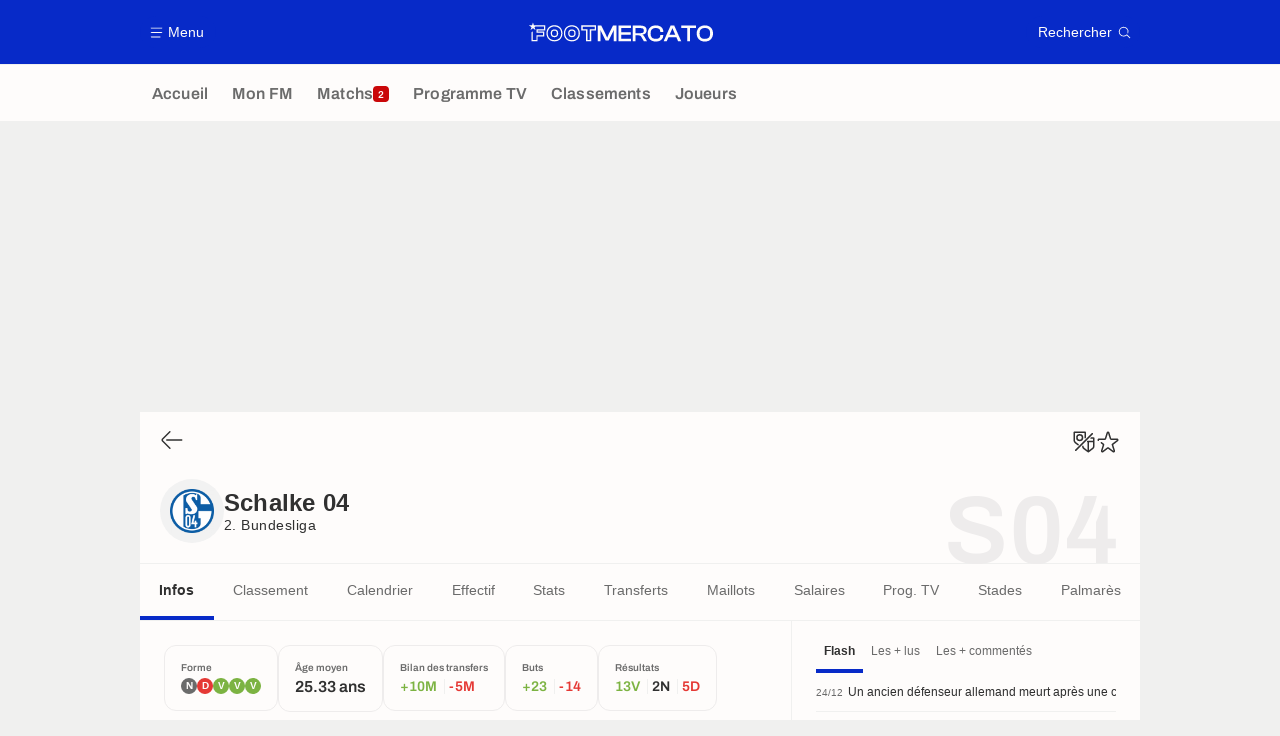

--- FILE ---
content_type: text/html; charset=UTF-8
request_url: https://www.footmercato.net/club/fc-schalke-04/
body_size: 26028
content:
    <!doctype html>
<html lang="fr" class="no-js" >
    <head>
        <meta charset="UTF-8">
        <meta name="viewport" content="width=device-width,initial-scale=1,maximum-scale=1,user-scalable=no">

                                            <link rel="preconnect" href="https://optiyield.opti-digital.com">
                <link rel="dns-prefetch" href="https://optiyield.opti-digital.com">
                        <link rel="preconnect" href="https://securepubads.g.doubleclick.net">
            <link rel="dns-prefetch" href="https://securepubads.g.doubleclick.net">
            <link rel="preconnect" href="https://c.amazon-adsystem.com">
            <link rel="dns-prefetch" href="https://c.amazon-adsystem.com">
            <link rel="preconnect" href="https://ib.adnxs.com">
            <link rel="dns-prefetch" href="https://ib.adnxs.com">
                                                <link rel="preconnect" href="https://sdk.privacy-center.org">
                    <link rel="dns-prefetch" href="https://sdk.privacy-center.org">
                                            <link rel="preconnect" href="https://logs1409.xiti.com">
        <link rel="dns-prefetch" href="https://logs1409.xiti.com">

                            
                                <script>document.documentElement.classList.remove("no-js");</script>
        
                    <style>body{background:#fff;-webkit-animation:-start 6s steps(1,end) 0s 1 normal both;-moz-animation:-start 6s steps(1,end) 0s 1 normal both;-ms-animation:-start 6s steps(1,end) 0s 1 normal both;animation:-start 6s steps(1,end) 0s 1 normal both}@-webkit-keyframes -start{from{visibility:hidden}to{visibility:visible}}@-moz-keyframes -start{from{visibility:hidden}to{visibility:visible}}@-ms-keyframes -start{from{visibility:hidden}to{visibility:visible}}@-o-keyframes -start{from{visibility:hidden}to{visibility:visible}}@keyframes -start{from{visibility:hidden}to{visibility:visible}}</style>
            <noscript><style>body{-webkit-animation:none;-moz-animation:none;-ms-animation:none;animation:none}</style></noscript>
                        










<style>
:root, body .forceLightmode {
    --grey1000: #303030;
    --grey1000rgb: 48,48,48;
    --grey900: #474747;
    --grey800: #6B6B6B;
    --grey400: #E1E1E0;
    --grey300: #EEECEC;
    --grey200: #F0F0EF;
    --grey100: #F2F2F2;
    --grey0: #FEFCFB;
    --grey0rgb: 254,252,251;
    --primary: #072AC8;
    --primaryRGB: 7,42,200;
    --onPrimary: #FEFCFB;
    --onPrimaryRGB: 254,252,251;

    --secondary: #CA0709;
    --secondaryRGB: 202,7,9;
    --onSecondary: #FEFCFB;
    --onSecondaryRGB: 254,252,251;

    --yellow-card: #FFC107;
    --red-card: #D32F2F;

    --success: #7CB342;
    --warning: #FDB935;
    --danger: #E53935;

    --live: #CA0709;
    --liveRGB: 202,7,9;
    --onLive: #FEFCFB;

    --betclic: #E20014;
    --parionssport: #00265A;
    --pmu: #007831;
    --unibet: #3AAA35;
    --winamax: #B5121B;
    --zebet: #CF0C1C;
}

body.darkmode, body .forceDarkmode {
            --grey1000: #FEFCFB;
            --grey1000rgb: 254,252,251;
            --grey900: #B8B8B8;
            --grey800: #98989F;
            --grey400: #0D0D0D;
            --grey300: #242424;
            --grey200: #000000;
            --grey100: #2C2C2E;
            --grey0: #171717;
            --grey0rgb: 23,23,23;
    
    --primary: #2972FA;
    --primaryRGB: 41,114,250;
    --onPrimary: #171717;
    --onPrimaryRGB: 23,23,23;

    --secondary: #EF3120;
    --secondaryRGB: 239,49,32;
    --onSecondary: #FEFCFB;
    --onSecondaryRGB: 254,252,251;

    --yellow-card: #FFC107;
    --red-card: #D32F2F;

    --success: #3BC14F;
    --warning: #FCB045;
    --danger: #FC5545;

    --live: #EF3120;
    --liveRGB: 239,49,32;
    --onLive: #FEFCFB;

    --betclicDark: #FF707D;
    --parionssportDark: #063574;
    --pmuDark: #00B84B;
    --unibetDark: #77D373;
    --winamaxDark: #F27D84;
    --zebetDark: #F77882;
}
</style>

            <link rel="stylesheet" href="https://www.footmercato.net/build/css/common.2f823942.css">
                    
                    <title>Schalke 04 : transferts, joueurs, classement</title>
<meta name="description" content="Schalke 04 retrouvez toute l&#039;actualité et les informations du club Schalke 04 : transferts, résultats, billetterie, effectif, calendrier et statistiques..."/>


<meta property="og:site_name" content="Foot Mercato : Info Transferts Football - Actu Foot Transfert"/>
<meta property="og:url" content="https://www.footmercato.net/club/fc-schalke-04/"/>
<meta property="og:type" content="website"/>
<meta property="og:title" content="Schalke 04 : transferts, joueurs, classement"/>
<meta property="og:description" content="Schalke 04 retrouvez toute l&#039;actualité et les informations du club Schalke 04 : transferts, résultats, billetterie, effectif, calendrier et statistiques..."/>
<meta property="og:image" content="https://www.footmercato.net/build/images/cover-fr.97524046.jpg"/>
    <meta property="og:image:width" content="1200"/>
    <meta property="og:image:height" content="675"/>

<meta name="twitter:site" content="@footmercato"/>
<meta name="twitter:card" content="summary_large_image"/>
<meta name="twitter:title" content="Schalke 04 : transferts, joueurs, classement"/>
<meta name="twitter:description" content="Schalke 04 retrouvez toute l&#039;actualité et les informations du club Schalke 04 : transferts, résultats, billetterie, effectif, calendrier et statistiques..."/>
<meta name="twitter:image" content="https://www.footmercato.net/build/images/cover-fr.97524046.jpg"/>
<meta name="twitter:url" content="https://www.footmercato.net/club/fc-schalke-04/"/>
<meta name="twitter:app:name:iphone" content="Foot Mercato"/>
<meta name="twitter:app:id:iphone" content="537919329"/>
<meta name="twitter:app:name:ipad" content="Foot Mercato"/>
<meta name="twitter:app:id:ipad" content="537919329"/>
<meta name="twitter:app:name:googleplay" content="Foot Mercato"/>
<meta name="twitter:app:id:googleplay" content="net.footmercato.mobile"/>
<meta name="twitter:widgets:theme" content=""/>
    <meta name="twitter:creator" content=""/>

<meta property="fb:app_id" content="188207067884072"/>

    <link rel="canonical" href="https://www.footmercato.net/club/fc-schalke-04/"/>







<meta name="robots" content="max-image-preview:large">

<meta name="apple-mobile-web-app-title" content="Foot Mercato">
<meta name="apple-itunes-app" content="app-id=537919329">
<meta name="application-name" content="Foot Mercato">

    <meta name="theme-color" content="#f3f3f2">

<meta name="msapplication-TileColor" content="#072AC8">
<meta name="msapplication-TileImage" content="https://www.footmercato.net/build/favicons/mstile-150x150.png">
<meta name="msapplication-config" content="https://www.footmercato.net/browserconfig.xml">

        
        <link rel="manifest" href="https://www.footmercato.net/manifest.json">
        <link rel="apple-touch-icon" href="https://www.footmercato.net/build/favicons/apple-touch-icon.003c90f9.png">
<link rel="icon" type="image/png" sizes="16x16" href="https://www.footmercato.net/build/favicons/favicon-16x16.92bf6a1d.png">
<link rel="icon" type="image/png" id="favicon32" sizes="32x32" href="https://www.footmercato.net/build/favicons/favicon-32x32.45ab321b.png" data-src-alert="https://www.footmercato.net/build/favicons/favicon-32x32-alert.4f670079.png" data-src="https://www.footmercato.net/build/favicons/favicon-32x32.45ab321b.png">
<link rel="icon" type="image/png" sizes="192x192" href="https://www.footmercato.net/build/favicons/android-chrome-192x192.88189be8.png"  />
<link rel="icon" type="image/png" sizes="512x512" href="https://www.footmercato.net/build/favicons/android-chrome-512x512.b8dfbce8.png"  />
<link rel="mask-icon" href="https://www.footmercato.net/build/favicons/safari-pinned-tab.430333f4.svg" color="#072ac8">


                    <script type="application/ld+json">
                [{"@context":"https:\/\/schema.org","@type":"BreadcrumbList","itemListElement":[{"@type":"ListItem","name":"Accueil","position":1,"item":"https:\/\/www.footmercato.net\/"},{"@type":"ListItem","name":"\u00c9quipes","position":2,"item":"https:\/\/www.footmercato.net\/club\/"},{"@type":"ListItem","name":"Schalke 04","position":3}]},{"@context":"https:\/\/schema.org","@type":"SportsTeam","name":"Schalke 04","gender":"https:\/\/schema.org\/Male","mainEntityOfPage":"https:\/\/www.footmercato.net\/club\/fc-schalke-04\/","sport":"Soccer","image":"https:\/\/assets-fr.imgfoot.com\/media\/cache\/150x150\/club\/schalke-04.png","coach":{"@type":"Person","name":"Miron Musli\u0107","mainEntityOfPage":"https:\/\/www.footmercato.net\/entraineur\/miron-muslic"}}]
            </script>
                    </head>

    <body class="page page--team_club_show pageTeam  " data-kvcontent="team7614683160748341292"
    data-kvteam="7614683160748341292" data-id="7614683160748341292" data-page="team_club_show"  data-website="Foot Mercato" data-privacyPolicyURL="https://www.footmercato.net/politique-cookie" data-disqus=footmercato-1 >
                                            <div class="reg-int">
                        <div id="/45503615/tab_footmercato/interstitiel_data"
             class="gtag gtag--t gtag--int "
             data-sizes='[[1, 1]]'
             data-context="tab"
             data-code="interstitiel_data"
             data-path="/45503615/tab_footmercato/interstitiel_data"
             data-appnexus-id=""
             data-teads-id=""
             data-pubmatic-id=""
             data-rubicon-id=""
             data-ix-id=""
                             data-equativ-id=""
             data-mediasquare-id=""
             data-nexx360-id=""
             data-seedtag-id=""
             data-taboola-id=""
             data-smilewanted-id=""
             data-optidigital-id=""
             data-ttd-id=""
                
        ></div>
    

                        <div id="/45503615/mweb_footmercato/interstitiel_data"
             class="gtag gtag--m gtag--int "
             data-sizes='[[1, 1]]'
             data-context="mweb"
             data-code="interstitiel_data"
             data-path="/45503615/mweb_footmercato/interstitiel_data"
             data-appnexus-id=""
             data-teads-id=""
             data-pubmatic-id=""
             data-rubicon-id=""
             data-ix-id=""
                             data-equativ-id=""
             data-mediasquare-id=""
             data-nexx360-id=""
             data-seedtag-id=""
             data-taboola-id=""
             data-smilewanted-id=""
             data-optidigital-id=""
             data-ttd-id=""
                
        ></div>
    
        </div>
        <div class="reg-ovr">
                <div id="/45503615/mweb_footmercato/overlay_data"
             class="gtag gtag--m gtag--ovr "
             data-sizes='[[300, 50], [320, 50], [300, 100], [320, 100], &quot;fluid&quot;]'
             data-context="mweb"
             data-code="overlay_data"
             data-path="/45503615/mweb_footmercato/overlay_data"
             data-appnexus-id="19062951"
             data-teads-id="130817"
             data-pubmatic-id=""
             data-rubicon-id="306442"
             data-ix-id="559156"
                             data-equativ-id="91512"
             data-mediasquare-id="footmercato.net_overlay-data_atf_banner_mobile"
             data-nexx360-id="iwmqzulr"
             data-seedtag-id="34290298"
             data-taboola-id="MWeb_FootMercato/Overlay_DATA"
             data-smilewanted-id="adversport.com_hb_3"
             data-optidigital-id="DATA_Overlay"
             data-ttd-id="MWeb_FootMercato/Overlay_DATA"
                
        ></div>
    
    <a class="reg-ovr_close hidden">&times;</a>
</div>


                                                
                            <div class="main">
                                            <header class="logoHeader">
    <div class="logoHeader__container">
        
<a  class="button button--alternate button--medium   "   role=button data-menumodal=open aria-label=Menu>
    <span class="button__iconWrapper">
            
<svg xmlns="http://www.w3.org/2000/svg" width="13" height="13" fill="currentColor" viewBox="0 0 24 24">
    <path d="M2.25 4.5h19.5c.413 0 .75-.338.75-.75a.752.752 0 0 0-.75-.75H2.25a.752.752 0 0 0-.75.75c0 .412.337.75.75.75ZM21.75 11.25H2.25a.752.752 0 0 0-.75.75c0 .412.337.75.75.75h19.5c.413 0 .75-.338.75-.75a.752.752 0 0 0-.75-.75ZM18.75 19.5H2.25a.752.752 0 0 0-.75.75c0 .413.337.75.75.75h16.5c.413 0 .75-.337.75-.75a.752.752 0 0 0-.75-.75Z"/>
</svg>


        </span><span class="button__textWrapper">Menu</span>
</a>


                    <a href="https://www.footmercato.net/" class="logoHeader__logo" aria-label="Foot Mercato : Info Transferts Football - Actu Foot Transfert">
                
<svg xmlns="http://www.w3.org/2000/svg" fill="none" viewBox="0 0 386 40" width="184" height="19">
      <title>Foot Mercato : Info Transferts Football - Actu Foot Transfert</title>
      <path fill="currentColor" fill-rule="evenodd" d="M33.93 6.07H10.35L8.38 0 6.4 6.07h-.64v.02H0l5.18 3.76-1.98 6.08 5.18-3.76 5.17 3.76-1.98-6.08 1.83-1.33h17.95v5.91H15.5v7h13.86l.01 5.35H15.5v10H7.68l.03-17.89-2.49 1.83-.04 18.51h12.74l.01-10h13.95l-.02-10.24H18.28v-2.12h15.64l.01-10.8ZM166.76 25.5l-2.77 6.53-2.87-6.55-9.37-18.9h-7.54v32.94h5.78V19.36l-.17-4.1 1.78 4.24 8.99 18.09h6.61l8.99-18.1 1.78-4.23-.17 4.12v20.14h5.77V6.58h-7.54l-9.27 18.92Zm47.42 14.02h-26.37V6.58h26.37v5.26h-20.6v8.5h19.88v5.22h-19.88v8.7h20.6v5.26Zm23.42-13.91c5.86-.55 9.21-3.88 9.21-9.23 0-6.14-4.54-9.8-12.13-9.8h-17v32.94h5.77V27h5.63c4 0 5.4 1.12 6.73 3.48l5.19 9.04h6.63l-5.63-9.8c-1.15-2.03-2.27-3.38-4.4-4.11Zm3.24-8.51c0 3.75-1.8 5.27-6.21 5.27h-11.21V11.84h11.21c4.37 0 6.21 1.57 6.21 5.26Zm12.88-6.38C256.75 7.69 261 6.09 266 6.09c9.37 0 15.69 5.17 15.68 12.85v1h-6.3v-1c0-4.84-3.16-7.3-9.38-7.3-7.45 0-10.88 3.67-10.88 11.41s3.47 11.35 10.93 11.35c6.31 0 9.38-2.39 9.38-7.3v-.91h6.3v.91a11.7 11.7 0 0 1-4.4 9.45C274.52 38.81 270.6 40 266 40c-5 0-9.29-1.59-12.34-4.63-3.05-3.04-4.66-7.27-4.66-12.32 0-5.05 1.69-9.3 4.72-12.33Zm51.02-4.14h-7.69l-14.64 32.94h6.4l3.71-8.41h16.66l3.7 8.41h6.5L304.81 6.75l-.07-.17ZM300.85 12l1.8 4.42 4.2 9.45h-12l4.2-9.46 1.8-4.41Zm31.08-.16h-12.7V6.58h31.08v5.26h-12.65v27.68h-5.73V11.84Zm36.96-5.75c-5 0-9.33 1.6-12.39 4.63-3.06 3.03-4.69 7.3-4.69 12.33s1.62 9.28 4.69 12.32c3.07 3.04 7.35 4.63 12.39 4.63C379.3 40 386 33.35 386 23.05c0-10.3-6.7-16.96-17.11-16.96Zm11.07 17c0 7.74-3.52 11.35-11.07 11.35-7.55 0-11-3.5-11-11.35s3.5-11.41 11-11.41S380 15.27 380 23.05l-.04.04Zm-343.31-.36c0 10.18 6.74 17 16.74 17 10.04 0 16.78-6.82 16.78-17s-6.77-17-16.78-17c-10.01 0-16.74 6.82-16.74 17Zm2.66.04c0-8.69 5.53-14.3 14.08-14.3a14.05 14.05 0 0 1 10.29 3.86c2.51 2.53 3.83 6.14 3.83 10.44s-1.32 7.9-3.83 10.44a14.09 14.09 0 0 1-10.29 3.86c-8.55 0-14.08-5.61-14.08-14.3Zm6.27-.01c0 5.32 2.7 8.14 7.81 8.14h.01c5.13 0 7.83-2.8 7.83-8.14 0-5.34-2.71-8.16-7.84-8.16-6.46 0-7.81 4.44-7.81 8.16Zm2.74 0c0-3.98 1.37-5.45 5.07-5.45h.01c3.67 0 5.09 1.49 5.09 5.45s-1.4 5.43-5.1 5.43c-3.7 0-5.07-1.45-5.07-5.43ZM90 39.73c-10 0-16.74-6.82-16.74-17S80 5.81 90 5.81c10 0 16.78 6.82 16.78 17S100 39.73 90 39.73Zm0-31.26c-8.55 0-14.08 5.61-14.08 14.3 0 8.69 5.53 14.3 14.08 14.3a14.09 14.09 0 0 0 10.29-3.86 14.49 14.49 0 0 0 3.83-10.44 14.45 14.45 0 0 0-3.83-10.44A14.05 14.05 0 0 0 90 8.47Zm0 22.43c-5.11 0-7.82-2.82-7.82-8.14 0-3.72 1.36-8.16 7.82-8.16 5.12 0 7.83 2.82 7.83 8.16S95.13 30.9 90 30.9Zm0-13.59c-3.69 0-5.07 1.47-5.07 5.45 0 3.98 1.38 5.43 5.07 5.43 3.69 0 5.1-1.47 5.1-5.43s-1.43-5.45-5.1-5.45Zm29.78 22.22h10.83V17.1h10.1v-11h-31.07v11h10.14v22.43Zm7.9-2.88h-5.07l.05-22.37h-10.14V9h25.26v5.23h-10.1v22.42Z" clip-rule="evenodd"/>
</svg>


            </a>
        
         
<a  class="button button--alternate button--medium   "   role=button data-searchmodal=open aria-label=Rechercher>
    <span class="button__textWrapper">Rechercher</span><span class="button__iconWrapper">
            
<svg xmlns="http://www.w3.org/2000/svg" width="13" height="13" fill="currentColor" viewBox="0 0 24 24">
    <path d="M22.282 21.218 16.8 15.735a.747.747 0 0 0-1.058 0c-2.91 2.902-7.642 2.902-10.552 0A7.421 7.421 0 0 1 3 10.455c0-1.988.78-3.862 2.19-5.265A7.386 7.386 0 0 1 10.455 3c1.995 0 3.87.78 5.28 2.19a7.411 7.411 0 0 1 1.822 7.552.751.751 0 0 0 .48.945.751.751 0 0 0 .945-.48A8.897 8.897 0 0 0 16.8 4.14a8.901 8.901 0 0 0-6.338-2.625 8.902 8.902 0 0 0-6.33 2.625 8.871 8.871 0 0 0-2.625 6.33c0 2.393.93 4.65 2.625 6.345a9.046 9.046 0 0 0 6.33 2.617 8.964 8.964 0 0 0 5.783-2.114l4.98 4.98c.15.15.337.217.532.217a.747.747 0 0 0 .532-1.275l-.007-.023Z"/>
</svg>


        </span>
</a>

    </div>
</header>

                        <div class="mainNavigation">
    <nav class="mainNavigation__container">
        <ul class="mainNavigation__list">
                            <li class="mainNavigation__item">
                    <a href=/ class="mainNavigationButton   " >
    <span class="mainNavigationButton__iconText">
<svg xmlns="http://www.w3.org/2000/svg" width="24" height="24" fill="currentColor" viewBox="0 0 24 24">
    <path class="svgActive" d="m21.367 8.182-7.5-6.022a2.959 2.959 0 0 0-3.735 0l-7.5 6.022a3.02 3.02 0 0 0-1.132 2.37v9.765c0 1.208.96 2.19 2.145 2.19h3.712c1.186 0 2.145-.982 2.145-2.19v-4.95c0-.382.285-.69.646-.69h3.712c.353 0 .645.308.645.69v4.95c0 1.208.96 2.19 2.145 2.19h3.713c1.184 0 2.145-.982 2.145-2.19v-9.764a3.02 3.02 0 0 0-1.133-2.37h-.008Z"/>
    <path class="svgInactive" d="m21.367 8.182-7.5-6.022a2.948 2.948 0 0 0-3.727 0l-7.5 6.022a3.05 3.05 0 0 0-1.14 2.37v8.198c0 .413.337.75.75.75s.75-.337.75-.75v-8.197c0-.466.21-.916.578-1.2l7.5-6.023a1.468 1.468 0 0 1 1.852 0l7.508 6.022c.36.285.57.728.57 1.2v9.758c0 .383-.293.69-.645.69H16.65c-.352 0-.645-.308-.645-.69v-4.95c0-1.207-.96-2.19-2.137-2.19h-3.72c-1.178 0-2.138.982-2.138 2.19v4.95c0 .383-.292.69-.645.69H3.757a.752.752 0 0 0-.75.75c0 .413.338.75.75.75h3.608c1.185 0 2.145-.983 2.145-2.19v-4.95c0-.383.285-.69.638-.69h3.72c.352 0 .637.307.637.69v4.95c0 1.207.96 2.19 2.145 2.19h3.713c1.184 0 2.145-.983 2.145-2.19v-9.757c0-.923-.428-1.808-1.133-2.37h-.008Z"/>
</svg>

<span class="mainNavigationButton__iconText__shortText">Accueil</span>
        <span class="mainNavigationButton__iconText__text">Accueil</span>
    </span></a>

                </li>
                            <li class="mainNavigation__item">
                    <a href=/mon-fm/ class="mainNavigationButton   " >
    <span class="mainNavigationButton__iconText">
<svg xmlns="http://www.w3.org/2000/svg" width="24" height="24" fill="currentColor" viewBox="0 0 24 24">
  <path class="svgActive" d="M22.417 9.457c-.217-.637-.78-1.05-1.44-1.05l-5.767-.03-1.838-5.872a1.433 1.433 0 0 0-1.38-1.012c-.637 0-1.192.404-1.38 1.012L8.76 8.4H3.007c-.66 0-1.222.412-1.44 1.05a1.56 1.56 0 0 0 .533 1.748l4.68 3.547-1.785 5.723c-.203.652.03 1.357.585 1.747a1.476 1.476 0 0 0 1.762-.03l4.613-3.532 4.68 3.532a1.474 1.474 0 0 0 1.762.03c.555-.39.788-1.095.585-1.747l-1.785-5.723 4.68-3.547c.533-.405.75-1.11.533-1.748l.007.008Z"/>
  <path class="svgInactive"  d="M22.418 9.457a1.503 1.503 0 0 0-1.44-1.05l-5.768-.022-1.83-5.88A1.431 1.431 0 0 0 12 1.493c-.637 0-1.185.397-1.38 1.02L8.903 8.024l-.135.383H3.023c-.54 0-1.02.277-1.298.735a1.59 1.59 0 0 0-.045 1.552.747.747 0 0 0 1.013.307A.747.747 0 0 0 3 9.99c-.007-.015 0-.068.023-.082h5.745c.66 0 1.245-.428 1.447-1.073L12 3.12l1.785 5.722a1.526 1.526 0 0 0 1.448 1.073h5.745v.098l-2.633 1.995s-.045.037-.067.06L15.9 13.86s-.075.06-.097.09a.729.729 0 0 0-.188.758l1.943 6.225c.015.06-.015.067-.008.067l-4.68-3.532a1.451 1.451 0 0 0-1.747 0l-4.665 3.54s-.038-.015-.023-.075l1.943-6.226a.81.81 0 0 0-.285-.847l-2.258-1.702a.752.752 0 0 0-1.05.15.752.752 0 0 0 .15 1.05l1.86 1.402-1.785 5.723c-.21.652.03 1.357.585 1.747a1.476 1.476 0 0 0 1.763-.03l4.612-3.532 4.68 3.532a1.474 1.474 0 0 0 1.763.038c.555-.39.787-1.096.585-1.748l-1.785-5.722 2.047-1.546s.053-.037.075-.06l2.558-1.942c.532-.398.75-1.103.532-1.748l-.007-.014Z"/>
</svg>

<span class="mainNavigationButton__iconText__shortText">Mon FM</span>
        <span class="mainNavigationButton__iconText__text">Mon FM</span>
    </span></a>

                </li>
                            <li class="mainNavigation__item">
                    <a href=/live/ class="mainNavigationButton  live " >
    <span class="mainNavigationButton__iconText">
<svg xmlns="http://www.w3.org/2000/svg" width="24" height="24" fill="currentColor" viewBox="0 0 24 24">
    <path class="svgActive" d="M4.5 15V9h-3v6h3ZM9 12c0 1.395.953 2.573 2.25 2.903V9.098A2.994 2.994 0 0 0 9 12ZM15 12a2.994 2.994 0 0 0-2.25-2.902v5.805A2.994 2.994 0 0 0 15 12ZM19.5 9v6h3V9h-3Z"/>
    <path class="svgActive" d="M1.5 6v1.5h3.75c.412 0 .75.338.75.75v7.5c0 .413-.338.75-.75.75H1.5V18a3 3 0 0 0 3 3h6.75v-4.567A4.492 4.492 0 0 1 7.5 12c0-2.227 1.62-4.08 3.75-4.433V3H4.5a3 3 0 0 0-3 3ZM19.5 3h-6.75v4.567A4.492 4.492 0 0 1 16.5 12c0 2.227-1.62 4.08-3.75 4.433V21h6.75a3 3 0 0 0 3-3v-1.5h-3.75a.752.752 0 0 1-.75-.75v-7.5c0-.412.337-.75.75-.75h3.75V6a3 3 0 0 0-3-3Z"/>
    <path class="svgInactive" d="M19.5 3h-15a3 3 0 0 0-3 3v11.25c0 .413.337.75.75.75s.75-.337.75-.75v-.75h2.25c.412 0 .75-.337.75-.75v-7.5a.752.752 0 0 0-.75-.75H3V6c0-.825.675-1.5 1.5-1.5h6.75v3.067A4.505 4.505 0 0 0 7.5 12a4.505 4.505 0 0 0 3.75 4.433V19.5h-7.5a.752.752 0 0 0-.75.75c0 .413.337.75.75.75H19.5a3 3 0 0 0 3-3V6a3 3 0 0 0-3-3Zm-15 6v6H3V9h1.5Zm8.25.105A3 3 0 0 1 15 12a3 3 0 0 1-2.25 2.895v-5.79ZM9 12a3 3 0 0 1 2.25-2.895v5.79A3 3 0 0 1 9 12Zm10.5 7.5h-6.75v-3.067A4.505 4.505 0 0 0 16.5 12a4.505 4.505 0 0 0-3.75-4.433V4.5h6.75c.825 0 1.5.675 1.5 1.5v1.5h-2.25a.752.752 0 0 0-.75.75v7.5c0 .413.337.75.75.75H21V18c0 .825-.675 1.5-1.5 1.5ZM21 15h-1.5V9H21v6Z"/>
</svg>

<span class="mainNavigationButton__iconText__shortText">Matchs</span>
        <span class="mainNavigationButton__iconText__text">Matchs</span>
    </span><span class="mainNavigationButton__badge">
            
<span class="count count--secondary count--tiny">2</span>

        </span></a>

                </li>
                            <li class="mainNavigation__item">
                    <a href=/programme-tv/ class="mainNavigationButton   " >
    <span class="mainNavigationButton__iconText">
<svg xmlns="http://www.w3.org/2000/svg" width="24" height="24" fill="currentColor" viewBox="0 0 24 24">
    <path class="svgActive" fill-rule="evenodd" clip-rule="evenodd" d="M22.5 15.75V6a3 3 0 0 0-3-3h-15a3 3 0 0 0-3 3v9.75c0 1.335.87 2.468 2.078 2.858l-1.11 1.11a.756.756 0 0 0 0 1.064c.15.143.337.218.532.218a.768.768 0 0 0 .533-.218l2.032-2.032h12.87l2.033 2.032c.15.143.337.218.532.218a.768.768 0 0 0 .532-.218.756.756 0 0 0 0-1.064l-1.11-1.11A3.002 3.002 0 0 0 22.5 15.75Zm-12-7.5H9v6c0 .412-.338.75-.75.75a.752.752 0 0 1-.75-.75v-6H6a.752.752 0 0 1-.75-.75c0-.412.338-.75.75-.75h4.5c.412 0 .75.338.75.75s-.338.75-.75.75Zm5.962 6.24a.747.747 0 0 1-.712.51.936.936 0 0 1-.24-.037.752.752 0 0 1-.473-.48l-2.25-6.743a.758.758 0 0 1 .473-.953.758.758 0 0 1 .953.473l1.537 4.613 1.538-4.613c.134-.39.555-.6.952-.473.39.136.6.556.473.953l-2.25 6.742v.008Z"/>
    <path class="svgInactive" d="M22.5 15.78V5.97A2.977 2.977 0 0 0 19.53 3H4.47A2.977 2.977 0 0 0 1.5 5.97V15c0 .412.337.75.75.75S3 15.412 3 15V5.97c0-.81.66-1.47 1.47-1.47h15.06c.81 0 1.47.66 1.47 1.47v9.81c0 .81-.66 1.47-1.47 1.47H5.25a.747.747 0 0 0-.285.06.753.753 0 0 0-.247.165l-2.25 2.25A.747.747 0 0 0 3 21a.768.768 0 0 0 .533-.218l2.032-2.032h12.877l2.033 2.032c.15.15.337.218.532.218a.747.747 0 0 0 .532-1.275l-1.116-1.117a2.955 2.955 0 0 0 2.085-2.82l-.008-.008Z"/>
    <path class="svgInactive" d="M8.25 15c.412 0 .75-.338.75-.75v-6h1.5c.412 0 .75-.338.75-.75a.752.752 0 0 0-.75-.75H6a.752.752 0 0 0-.75.75c0 .412.338.75.75.75h1.5v6c0 .412.338.75.75.75ZM15.068 14.543l.045.09c.03.052.067.097.105.142.022.022.037.045.06.06.067.052.135.09.21.12l.015.008c.075.022.15.037.232.037a.794.794 0 0 0 .233-.037l.015-.008a.728.728 0 0 0 .21-.12c.022-.023.045-.038.06-.06a.635.635 0 0 0 .105-.143c.015-.03.03-.052.045-.09.007-.022.022-.037.03-.052l2.25-6.75a.761.761 0 0 0-.473-.953.741.741 0 0 0-.945.473l-1.537 4.62-1.538-4.62a.749.749 0 1 0-1.417.48l2.25 6.75.03.053h.015Z"/>
</svg>

<span class="mainNavigationButton__iconText__shortText">Prog TV</span>
        <span class="mainNavigationButton__iconText__text">Programme TV</span>
    </span></a>

                </li>
                            <li class="mainNavigation__item">
                    <a href=/classement/ class="mainNavigationButton   " >
    <span class="mainNavigationButton__iconText">
<svg xmlns="http://www.w3.org/2000/svg" width="24" height="24" fill="currentColor" viewBox="0 0 24 24">
    <path class="svgActive" d="M18.75 11.25h-3V4.5a3 3 0 0 0-3-3h-1.5a3 3 0 0 0-3 3v3.75h-3a3 3 0 0 0-3 3v8.25a3 3 0 0 0 3 3h13.5a3 3 0 0 0 3-3v-5.25a3 3 0 0 0-3-3Zm.57 6.262c-.12.18-.293.316-.518.413-.224.098-.487.15-.787.15-.338 0-.623-.052-.848-.157a1.11 1.11 0 0 1-.517-.435 1.192 1.192 0 0 1-.172-.638v-.098h.81v.113c0 .172.06.315.172.413.12.105.293.15.517.15.226 0 .383-.045.503-.15.12-.098.18-.256.18-.458 0-.158-.03-.277-.098-.36a.43.43 0 0 0-.247-.18.955.955 0 0 0-.33-.06h-.367v-.63h.36c.112 0 .21-.015.3-.06a.53.53 0 0 0 .217-.188.605.605 0 0 0 .082-.322.651.651 0 0 0-.075-.315.446.446 0 0 0-.21-.18.803.803 0 0 0-.307-.06.813.813 0 0 0-.315.06.45.45 0 0 0-.225.18.612.612 0 0 0-.075.3v.09h-.795v-.15c0-.225.053-.42.172-.592.12-.166.285-.3.503-.398a1.94 1.94 0 0 1 .75-.135c.285 0 .532.037.75.128.21.09.375.217.495.39.12.165.18.367.18.6a.953.953 0 0 1-.323.72c-.097.082-.202.15-.33.202v.03c.218.06.398.18.533.345.135.172.21.39.21.66-.008.24-.067.45-.195.622Zm-8.513-12.87c.128-.007.285-.045.458-.09.172-.052.352-.112.525-.187.18-.075.338-.15.473-.24h.374v3.45h.915v.675h-2.737v-.675h.982v-2.43h-.99v-.502ZM7.507 15H4.516v-.217c0-.18.038-.345.098-.488.067-.15.15-.285.262-.412.112-.12.24-.24.375-.353.135-.112.277-.217.42-.322.165-.128.322-.248.465-.368.15-.12.263-.248.36-.39a.8.8 0 0 0 .135-.457.595.595 0 0 0-.06-.24.594.594 0 0 0-.188-.203.672.672 0 0 0-.345-.075c-.15 0-.27.023-.367.075a.455.455 0 0 0-.218.21.633.633 0 0 0-.074.33v.217h-.803s0-.052-.015-.082c0-.037-.007-.082-.007-.135 0-.293.067-.533.202-.72.135-.188.315-.33.548-.42.232-.09.487-.135.78-.135.262 0 .487.037.667.105.173.075.315.172.428.3.104.12.18.247.232.39a1.302 1.302 0 0 1-.038.93c-.067.158-.157.3-.277.435-.112.143-.255.27-.412.398-.158.127-.33.247-.51.375-.09.06-.18.127-.263.187a2.96 2.96 0 0 0-.21.165c-.053.06-.098.113-.135.165h1.942V15Z"/>
    <path class="svgInactive" d="M18.75 11.25h-3V4.5a3 3 0 0 0-3-3h-1.5a3 3 0 0 0-3 3v3.75H4.905a2.66 2.66 0 0 0-2.655 2.655v7.845c0 .413.337.75.75.75s.75-.337.75-.75v-7.845c0-.637.518-1.155 1.155-1.155H8.25V21H6a.752.752 0 0 0-.75.75c0 .413.338.75.75.75h12.75a3 3 0 0 0 3-3v-5.25a3 3 0 0 0-3-3ZM14.25 21h-4.5V4.5c0-.825.675-1.5 1.5-1.5h1.5c.825 0 1.5.675 1.5 1.5V21Zm6-1.5c0 .825-.675 1.5-1.5 1.5h-3v-8.25h3c.825 0 1.5.675 1.5 1.5v5.25Z"/>
    <path class="svgInactive" d="M6.135 12.84c-.15.12-.3.24-.465.367-.142.105-.285.21-.42.323a4.232 4.232 0 0 0-.375.353 1.496 1.496 0 0 0-.262.405 1.19 1.19 0 0 0-.098.495V15H7.5v-.735H5.565a.63.63 0 0 1 .135-.158c.06-.052.128-.112.21-.172.083-.06.173-.12.263-.188.18-.127.352-.247.51-.374.157-.128.3-.255.412-.39.12-.136.21-.286.278-.436.067-.15.105-.33.105-.517 0-.135-.023-.27-.068-.412a1.028 1.028 0 0 0-.232-.398 1.137 1.137 0 0 0-.428-.293 1.708 1.708 0 0 0-.66-.112c-.292 0-.555.045-.78.135-.225.09-.412.232-.547.42-.135.188-.203.428-.203.72v.135a.2.2 0 0 0 .015.082h.803v-.217c0-.135.022-.24.075-.33a.534.534 0 0 1 .217-.21.764.764 0 0 1 .368-.075c.15 0 .262.03.345.082.09.053.15.12.187.203.038.082.06.158.06.24a.818.818 0 0 1-.135.457c-.09.135-.21.27-.36.39v-.007ZM12.638 4.125h-.375c-.143.082-.3.165-.473.24a4.892 4.892 0 0 1-.525.188c-.172.052-.33.082-.457.09v.502h.99v2.43h-.983v.675h2.745v-.675h-.915v-3.45h-.007ZM18.772 15.885v-.022c.128-.053.233-.128.33-.21a.903.903 0 0 0 .323-.713.998.998 0 0 0-.18-.6 1.12 1.12 0 0 0-.495-.39 1.94 1.94 0 0 0-.75-.135c-.285 0-.533.045-.75.143a1.168 1.168 0 0 0-.503.397c-.12.172-.18.367-.18.592v.15h.795v-.09c0-.12.03-.217.075-.3a.465.465 0 0 1 .218-.18.813.813 0 0 1 .315-.06c.12 0 .217.023.307.06.09.038.158.098.21.18a.567.567 0 0 1 .075.308c0 .135-.03.24-.082.322a.48.48 0 0 1-.218.188.651.651 0 0 1-.3.06h-.36v.63h.368c.12 0 .232.015.33.052a.508.508 0 0 1 .247.18c.068.083.098.203.098.36 0 .21-.06.36-.18.466-.12.097-.285.15-.503.15-.217 0-.397-.053-.51-.15a.531.531 0 0 1-.18-.413v-.113h-.81v.105c0 .24.06.45.173.638.112.188.285.33.517.435.225.105.51.157.848.157.307 0 .57-.052.795-.15.225-.097.397-.232.517-.412.12-.172.188-.383.188-.622 0-.27-.068-.488-.21-.66a1.078 1.078 0 0 0-.533-.353h.015Z"/>
</svg>

<span class="mainNavigationButton__iconText__shortText">Class.</span>
        <span class="mainNavigationButton__iconText__text">Classements</span>
    </span></a>

                </li>
                            <li class="mainNavigation__item">
                    <a href=/joueur/ class="mainNavigationButton   " >
    <span class="mainNavigationButton__iconText"><span class="mainNavigationButton__iconText__shortText">Joueurs</span>
        <span class="mainNavigationButton__iconText__text">Joueurs</span>
    </span></a>

                </li>
                    </ul>
    </nav>
</div>

                    
                                                        <div id="/45503615/desk_footmercato/header_data"
             class="gtag gtag--d  gtag--header"
             data-sizes='[[970, 250], [728, 90], [970, 90], [1000, 250]]'
             data-context="desk"
             data-code="header_data"
             data-path="/45503615/desk_footmercato/header_data"
             data-appnexus-id="19062921"
             data-teads-id="130817"
             data-pubmatic-id="3178925"
             data-rubicon-id="703174"
             data-ix-id="559128"
                             data-equativ-id="91491"
             data-mediasquare-id="footmercato.net_header_atf_mban_desktop"
             data-nexx360-id="bma2vyn8"
             data-seedtag-id="34290278"
             data-taboola-id="Desk_FootMercato/Header_DATA"
             data-smilewanted-id="adversport.com_hb_2"
             data-optidigital-id=""
             data-ttd-id="Desk_FootMercato/Header_DATA"
                
        ></div>
    
                    
                            <div class="group group--1 ">
                                    <div class="group__main ">
                        <div class="dataTopBar">
    <div class="dataTopBar__actionBack">
        <button class="dataTopBar__back" aria-label="retour" data-navigationBack>
            
<svg xmlns="http://www.w3.org/2000/svg" width="24" height="24" fill="currentColor" viewBox="0 0 24 24">
    <path d="M21.75 11.25h-15A.752.752 0 0 0 6 12c0 .412.338.75.75.75h15c.413 0 .75-.338.75-.75a.752.752 0 0 0-.75-.75Z" />
    <path d="M3.217 12.533A.742.742 0 0 1 3 12c0-.203.075-.39.217-.533l7.193-7.185a.747.747 0 1 0-1.058-1.057L2.16 10.41A2.23 2.23 0 0 0 1.5 12c0 .6.232 1.162.66 1.59l7.192 7.192c.15.15.338.218.533.218a.747.747 0 0 0 .533-1.275l-7.193-7.193h-.008Z" />
</svg>


        </button>
    </div>

    <div class="dataTopBar__pageDataHeaderIdentity">
        <div class="pageDataHeaderIdentity ">
    <div class="pageDataHeaderIdentity__image pageDataHeaderIdentity__image--team">
            <img
                    src="data:image/svg+xml,%3Csvg%20xmlns='http://www.w3.org/2000/svg'%20viewBox='0%200%2016%2016'%3E%3C/svg%3E"
            data-src="https://assets-fr.imgfoot.com/media/cache/150x150/club/schalke-04.png"
            
                                        alt="Logo Schalke 04"
                width="16"        height="16"    />

    </div>
    <div class="pageDataHeaderIdentity__labels">
        <div class="pageDataHeaderIdentity__label">Schalke 04</div>
                    <div class="pageDataHeaderIdentity__secondaryLabel">
                                    <a href="https://www.footmercato.net/allemagne/2-bundesliga/">2. Bundesliga</a>
                            </div>
            </div>
</div>

    </div>

    <div class="dataTopBar__actions">
                    <button
                class="dataTopBar__comparator"
                data-modal="modalComparator"
                data-target="#teamComparator"
                data-filter="team"
                data-api="https://www.footmercato.net/comparator/teams?teamsIds%5B0%5D=7614683160748341292"
                aria-label="Comparer les stats"
            >
                
<svg xmlns="http://www.w3.org/2000/svg" width="24" height="24" fill="currentColor" viewBox="0 0 24 24">
    <path d="M6.12 15.45a.76.76 0 0 0 .6-.3.752.752 0 0 0-.15-1.05l-2.775-2.077A1.971 1.971 0 0 1 3 10.44V3h9.42v4.65c0 .412.338.75.75.75s.75-.338.75-.75v-5.4a.752.752 0 0 0-.75-.75H2.25a.752.752 0 0 0-.75.75v8.19a3.46 3.46 0 0 0 1.395 2.783L5.67 15.3c.135.098.293.15.45.15ZM21.75 7.35h-2.67a.752.752 0 0 0-.75.75c0 .413.338.75.75.75H21v1.912h-5.332a.752.752 0 0 0-.75.75c0 .368.27.66.622.728v8.01l-3.165-2.378a1.96 1.96 0 0 1-.795-1.537.743.743 0 0 0-.772-.728.743.743 0 0 0-.728.773c.03 1.08.54 2.063 1.395 2.7l4.365 3.278c.135.097.293.15.45.15a.771.771 0 0 0 .45-.15l4.365-3.278a3.46 3.46 0 0 0 1.395-2.782v-8.19a.752.752 0 0 0-.75-.75V7.35Zm-1.545 10.522L17.04 20.25v-7.988H21v4.028c0 .63-.292 1.2-.795 1.582Z"/>
    <path d="M4.132 7.612A3.582 3.582 0 0 0 7.71 11.19a3.582 3.582 0 0 0 3.577-3.577A3.582 3.582 0 0 0 7.71 4.034a3.582 3.582 0 0 0-3.578 3.577Zm5.655 0a2.077 2.077 0 1 1-4.154 0 2.077 2.077 0 0 1 4.154 0ZM20.82 3.18a.747.747 0 0 0-1.058 0L3.18 19.755a.747.747 0 0 0 .532 1.275.768.768 0 0 0 .533-.218L20.82 4.245a.747.747 0 0 0 0-1.058V3.18Z"/>
</svg>


            </button>
                            <button class="dataTopBar__favoriteButton" aria-label="⭐️" data-favorite="0" data-id="7614683160748341292" data-type="teams">
                
<svg xmlns="http://www.w3.org/2000/svg" width="24" height="24" fill="currentColor" viewBox="0 0 24 24">
  <path class="svgActive" d="M22.417 9.457c-.217-.637-.78-1.05-1.44-1.05l-5.767-.03-1.838-5.872a1.433 1.433 0 0 0-1.38-1.012c-.637 0-1.192.404-1.38 1.012L8.76 8.4H3.007c-.66 0-1.222.412-1.44 1.05a1.56 1.56 0 0 0 .533 1.748l4.68 3.547-1.785 5.723c-.203.652.03 1.357.585 1.747a1.476 1.476 0 0 0 1.762-.03l4.613-3.532 4.68 3.532a1.474 1.474 0 0 0 1.762.03c.555-.39.788-1.095.585-1.747l-1.785-5.723 4.68-3.547c.533-.405.75-1.11.533-1.748l.007.008Z"/>
  <path class="svgInactive"  d="M22.418 9.457a1.503 1.503 0 0 0-1.44-1.05l-5.768-.022-1.83-5.88A1.431 1.431 0 0 0 12 1.493c-.637 0-1.185.397-1.38 1.02L8.903 8.024l-.135.383H3.023c-.54 0-1.02.277-1.298.735a1.59 1.59 0 0 0-.045 1.552.747.747 0 0 0 1.013.307A.747.747 0 0 0 3 9.99c-.007-.015 0-.068.023-.082h5.745c.66 0 1.245-.428 1.447-1.073L12 3.12l1.785 5.722a1.526 1.526 0 0 0 1.448 1.073h5.745v.098l-2.633 1.995s-.045.037-.067.06L15.9 13.86s-.075.06-.097.09a.729.729 0 0 0-.188.758l1.943 6.225c.015.06-.015.067-.008.067l-4.68-3.532a1.451 1.451 0 0 0-1.747 0l-4.665 3.54s-.038-.015-.023-.075l1.943-6.226a.81.81 0 0 0-.285-.847l-2.258-1.702a.752.752 0 0 0-1.05.15.752.752 0 0 0 .15 1.05l1.86 1.402-1.785 5.723c-.21.652.03 1.357.585 1.747a1.476 1.476 0 0 0 1.763-.03l4.612-3.532 4.68 3.532a1.474 1.474 0 0 0 1.763.038c.555-.39.787-1.096.585-1.748l-1.785-5.722 2.047-1.546s.053-.037.075-.06l2.558-1.942c.532-.398.75-1.103.532-1.748l-.007-.014Z"/>
</svg>


            </button>
            </div>
</div>

    <div class="dataHeader">
    <div class="dataHeader__pageDataHeaderIdentity">
        <div class="pageDataHeaderIdentity pageDataHeaderIdentity--big">
    <div class="pageDataHeaderIdentity__image pageDataHeaderIdentity__image--team">
            <img
                    src="data:image/svg+xml,%3Csvg%20xmlns='http://www.w3.org/2000/svg'%20viewBox='0%200%2028%2028'%3E%3C/svg%3E"
            data-src="https://assets-fr.imgfoot.com/media/cache/150x150/club/schalke-04.png"
            
                                        alt="Logo Schalke 04"
                width="28"        height="28"    />

    </div>
    <h1 class="pageDataHeaderIdentity__labels">
        <div class="pageDataHeaderIdentity__label">Schalke 04</div>
                    <div class="pageDataHeaderIdentity__secondaryLabel">
                                    <a href="https://www.footmercato.net/allemagne/2-bundesliga/">2. Bundesliga</a>
                            </div>
            </h1>
</div>

    </div>
            <div class="dataHeader__watermark">S04</div>
        </div>


                </div>
            
            
                        </div>
    <div class="group group--2 ">
                                    <div class="group__main ">
                        <div class="tabs tabs--menu tabs--scrollable " data-tabs >
    <nav class="tabs__links" data-tabsLinks>
        <ul>
                            <li>
                    <a href="https://www.footmercato.net/club/fc-schalke-04/" class="active "
                       data-tabsLink   >
                                                    Infos
                        
                                            </a>
                                    </li>
                            <li>
                    <a href="https://www.footmercato.net/club/fc-schalke-04/classement" class=" "
                       data-tabsLink   >
                                                    Classement
                        
                                            </a>
                                    </li>
                            <li>
                    <a href="https://www.footmercato.net/club/fc-schalke-04/calendrier" class=" "
                       data-tabsLink   >
                                                    Calendrier
                        
                                            </a>
                                    </li>
                            <li>
                    <a href="https://www.footmercato.net/club/fc-schalke-04/effectif/" class=" "
                       data-tabsLink   >
                                                    Effectif
                        
                                            </a>
                                    </li>
                            <li>
                    <a href="https://www.footmercato.net/club/fc-schalke-04/stats" class=" "
                       data-tabsLink   >
                                                    Stats
                        
                                            </a>
                                    </li>
                            <li>
                    <a href="https://www.footmercato.net/club/fc-schalke-04/tableau/" class=" "
                       data-tabsLink   >
                                                    Transferts
                        
                                            </a>
                                    </li>
                            <li>
                    <a href="https://www.footmercato.net/club/fc-schalke-04/maillot" class=" "
                       data-tabsLink   >
                                                    Maillots
                        
                                            </a>
                                    </li>
                            <li>
                    <a href="https://www.footmercato.net/club/fc-schalke-04/salaires" class=" "
                       data-tabsLink   >
                                                    Salaires
                        
                                            </a>
                                    </li>
                            <li>
                    <a href="https://www.footmercato.net/programme-tv/club/fc-schalke-04" class=" "
                       data-tabsLink   >
                                                    Prog. TV
                        
                                            </a>
                                    </li>
                            <li>
                    <a href="https://www.footmercato.net/club/fc-schalke-04/stade" class=" "
                       data-tabsLink   >
                                                    Stades
                        
                                            </a>
                                    </li>
                            <li>
                    <a href="https://www.footmercato.net/club/fc-schalke-04/palmares" class=" "
                       data-tabsLink   >
                                                    Palmarès
                        
                                            </a>
                                    </li>
                        <span class="tabs__indicator" data-tabsIndicator></span>
        </ul>
    </nav>
    <div class="tabs__subMenuSlot" data-tabsSubMenuSlot></div>
    </div>


                </div>
            
            
                        </div>
    <div class="group group--3 ">
                                    <div class="group__main ">
                        
<div class="blockHorizontal " >
    
    <div class="blockHorizontal__contentsWrapper">

        <div class="blockHorizontal__contents ">
                            <div class="blockHorizontal__content blockHorizontal__content--auto">
                        <a class="cardSlide" href="https://www.footmercato.net/club/fc-schalke-04/calendrier"   >
    <span class="cardSlide__title">Forme</span>
            <div class="simpleTeamForm">
            <div class="gameResultStatus gameResultStatus--d">
    N
</div>

            <div class="gameResultStatus gameResultStatus--l">
    D
</div>

            <div class="gameResultStatus gameResultStatus--w">
    V
</div>

            <div class="gameResultStatus gameResultStatus--w">
    V
</div>

            <div class="gameResultStatus gameResultStatus--w">
    V
</div>

    </div>

        </a>

                </div>
                            <div class="blockHorizontal__content blockHorizontal__content--auto">
                        <a class="cardSlide" href="https://www.footmercato.net/club/fc-schalke-04/effectif/"   >
    <span class="cardSlide__title">Âge moyen</span>
            <div class="cardSlide__content">
                        <span class="cardSlide__defaultText">25.33 ans</span>
        </div>
        </a>

                </div>
                            <div class="blockHorizontal__content blockHorizontal__content--auto">
                        <a class="cardSlide" href="https://www.footmercato.net/club/fc-schalke-04/tableau/"   >
    <span class="cardSlide__title">Bilan des transfers</span>
            <div class="numberBalance">
            <span class="numberBalance__value numberBalance__value--positive">+10M </span>
                <span class="numberBalance__value numberBalance__value--negative">-5M</span>
    </div>

        </a>

                </div>
                            <div class="blockHorizontal__content blockHorizontal__content--auto">
                        <a class="cardSlide" href="https://www.footmercato.net/club/fc-schalke-04/stats"   >
    <span class="cardSlide__title">Buts</span>
            <div class="numberBalance">
            <span class="numberBalance__value numberBalance__value--positive">+23 </span>
                <span class="numberBalance__value numberBalance__value--negative">-14</span>
    </div>

        </a>

                </div>
                            <div class="blockHorizontal__content blockHorizontal__content--auto">
                        <a class="cardSlide" href="https://www.footmercato.net/club/fc-schalke-04/calendrier"   >
    <span class="cardSlide__title">Résultats</span>
            <div class="resultCounter">
            <span class="resultCounter__value resultCounter__value--wins">13V </span>
                <span class="resultCounter__value resultCounter__value--draws">2N </span>
                <span class="resultCounter__value resultCounter__value--losses">5D </span>
    </div>

        </a>

                </div>
                    </div>

        <a role="button" class="blockHorizontal__nav blockHorizontal--navPrev">
            <span class="blockHorizontal__navIconWrapper">
                
<svg xmlns="http://www.w3.org/2000/svg" width="20" height="20" fill="currentColor" viewBox="0 0 24 24">
    <path d="M21.75 11.25h-15A.752.752 0 0 0 6 12c0 .412.338.75.75.75h15c.413 0 .75-.338.75-.75a.752.752 0 0 0-.75-.75Z" />
    <path d="M3.217 12.533A.742.742 0 0 1 3 12c0-.203.075-.39.217-.533l7.193-7.185a.747.747 0 1 0-1.058-1.057L2.16 10.41A2.23 2.23 0 0 0 1.5 12c0 .6.232 1.162.66 1.59l7.192 7.192c.15.15.338.218.533.218a.747.747 0 0 0 .533-1.275l-7.193-7.193h-.008Z" />
</svg>


            </span>
        </a>
        <a role="button" class="blockHorizontal__nav blockHorizontal--navNext active">
            <span class="blockHorizontal__navIconWrapper">
                
<svg xmlns="http://www.w3.org/2000/svg" width="20" height="20" fill="currentColor" viewBox="0 0 24 24">
    <path d="M18 12a.752.752 0 0 0-.75-.75h-15a.752.752 0 0 0-.75.75c0 .412.337.75.75.75h15c.413 0 .75-.338.75-.75Z" />
    <path d="m21.84 10.41-7.192-7.193a.747.747 0 1 0-1.058 1.058l7.192 7.192c.143.143.218.33.218.533s-.075.39-.218.533l-7.192 7.192A.747.747 0 0 0 14.123 21a.768.768 0 0 0 .532-.218l7.193-7.192c.427-.428.66-.99.66-1.59 0-.6-.233-1.162-.66-1.59h-.008Z" />
</svg>


            </span>
        </a>

    </div>
</div>

    
<div class="blockHorizontal " >
            <div class="blockHorizontal__title">
            <div class="title">
    <p class="title__left">Matchs à la une</p>        <span class="title__right">
<a href=https://www.footmercato.net/club/fc-schalke-04/calendrier class="button button--secondary button--small   "   >
    <span class="button__textWrapper">Voir tous</span>
</a>
</span>
    </div>

        </div>
    
    <div class="blockHorizontal__contentsWrapper">

        <div class="blockHorizontal__contents ">
                            <div class="blockHorizontal__content blockHorizontal__content--small">
                    
    





<div class="matchCompact" data-live-id="matchCompact-4299389527975896836" data-live-value="fixture25/0100" data-live="0">
    <a href="/live/4299389527975896836-schalke-04-vs-1-fc-kaiserslautern" class="matchCompact__link ">
                    <span class="matchCompact__timeline">
                
<span class="timeline timeline--fixture">
    <span class="timeline__lineValue" style="width: 0%;"></span>
    <span class="timeline__valueContainer" style="left: 0%; transform: translate(-0%, -50%);">
        <span class="timeline__value">25/01</span></span>
</span>

            </span>
            <span class="matchCompact__team ">
                <span class="matchTeam ">
        <img
                    src="data:image/svg+xml,%3Csvg%20xmlns='http://www.w3.org/2000/svg'%20viewBox='0%200%2016%2016'%3E%3C/svg%3E"
            data-src="https://assets-fr.imgfoot.com/media/cache/60x60/club/schalke-04.png"
            
                                        alt="Logo Schalke 04"
        class="matchTeam__logo"        width="16"        height="16"    />


    <span class="matchTeam__name">Schalke 04</span></span>
</span>
            <span class="matchCompact__team ">
                <span class="matchTeam ">
        <img
                    src="data:image/svg+xml,%3Csvg%20xmlns='http://www.w3.org/2000/svg'%20viewBox='0%200%2016%2016'%3E%3C/svg%3E"
            data-src="https://assets-fr.imgfoot.com/media/cache/60x60/club/kaiserslautern.png"
            
                                        alt="Logo 1. FC Kaiserslautern"
        class="matchTeam__logo"        width="16"        height="16"    />


    <span class="matchTeam__name">Kaiserslautern</span></span>
</span>
            </a>
    </div>

                </div>
                            <div class="blockHorizontal__content blockHorizontal__content--small">
                    
    





<div class="matchCompact" data-live-id="matchCompact-6310872855505936855" data-live-value="fixture31/0100" data-live="0">
    <a href="/live/6310872855505936855-bochum-vs-schalke-04" class="matchCompact__link ">
                    <span class="matchCompact__timeline">
                
<span class="timeline timeline--fixture">
    <span class="timeline__lineValue" style="width: 0%;"></span>
    <span class="timeline__valueContainer" style="left: 0%; transform: translate(-0%, -50%);">
        <span class="timeline__value">31/01</span></span>
</span>

            </span>
            <span class="matchCompact__team ">
                <span class="matchTeam ">
        <img
                    src="data:image/svg+xml,%3Csvg%20xmlns='http://www.w3.org/2000/svg'%20viewBox='0%200%2016%2016'%3E%3C/svg%3E"
            data-src="https://assets-fr.imgfoot.com/media/cache/60x60/club/bochum.png"
            
                                        alt="Logo Bochum"
        class="matchTeam__logo"        width="16"        height="16"    />


    <span class="matchTeam__name">Bochum</span></span>
</span>
            <span class="matchCompact__team ">
                <span class="matchTeam ">
        <img
                    src="data:image/svg+xml,%3Csvg%20xmlns='http://www.w3.org/2000/svg'%20viewBox='0%200%2016%2016'%3E%3C/svg%3E"
            data-src="https://assets-fr.imgfoot.com/media/cache/60x60/club/schalke-04.png"
            
                                        alt="Logo Schalke 04"
        class="matchTeam__logo"        width="16"        height="16"    />


    <span class="matchTeam__name">Schalke 04</span></span>
</span>
            </a>
    </div>

                </div>
                            <div class="blockHorizontal__content blockHorizontal__content--small">
                    


            



<div class="matchCompact" data-live-id="matchCompact-805445044758917255" data-live-value="playedterminé - 17/010000" data-live="0">
    <a href="/live/805445044758917255-hertha-berlin-vs-schalke-04" class="matchCompact__link ">
                    <span class="matchCompact__timeline">
                
<span class="timeline timeline--played">
    <span class="timeline__lineValue" style="width: 100%;"></span>
    <span class="timeline__valueContainer" style="left: 100%; transform: translate(-100%, -50%);">
        <span class="timeline__value">terminé - 17/01</span></span>
</span>

            </span>
            <span class="matchCompact__team ">
                <span class="matchTeam ">
        <img
                    src="data:image/svg+xml,%3Csvg%20xmlns='http://www.w3.org/2000/svg'%20viewBox='0%200%2016%2016'%3E%3C/svg%3E"
            data-src="https://assets-fr.imgfoot.com/media/cache/60x60/club/hertha-bsc.png"
            
                                        alt="Logo Hertha Berlin"
        class="matchTeam__logo"        width="16"        height="16"    />


    <span class="matchTeam__name">Hertha</span></span>
<span class="matchCompact__score ">0</span></span>
            <span class="matchCompact__team ">
                <span class="matchTeam ">
        <img
                    src="data:image/svg+xml,%3Csvg%20xmlns='http://www.w3.org/2000/svg'%20viewBox='0%200%2016%2016'%3E%3C/svg%3E"
            data-src="https://assets-fr.imgfoot.com/media/cache/60x60/club/schalke-04.png"
            
                                        alt="Logo Schalke 04"
        class="matchTeam__logo"        width="16"        height="16"    />


    <span class="matchTeam__name">Schalke 04</span></span>
<span class="matchCompact__score ">0</span></span>
            </a>
    </div>

                </div>
                    </div>

        <a role="button" class="blockHorizontal__nav blockHorizontal--navPrev">
            <span class="blockHorizontal__navIconWrapper">
                
<svg xmlns="http://www.w3.org/2000/svg" width="20" height="20" fill="currentColor" viewBox="0 0 24 24">
    <path d="M21.75 11.25h-15A.752.752 0 0 0 6 12c0 .412.338.75.75.75h15c.413 0 .75-.338.75-.75a.752.752 0 0 0-.75-.75Z" />
    <path d="M3.217 12.533A.742.742 0 0 1 3 12c0-.203.075-.39.217-.533l7.193-7.185a.747.747 0 1 0-1.058-1.057L2.16 10.41A2.23 2.23 0 0 0 1.5 12c0 .6.232 1.162.66 1.59l7.192 7.192c.15.15.338.218.533.218a.747.747 0 0 0 .533-1.275l-7.193-7.193h-.008Z" />
</svg>


            </span>
        </a>
        <a role="button" class="blockHorizontal__nav blockHorizontal--navNext active">
            <span class="blockHorizontal__navIconWrapper">
                
<svg xmlns="http://www.w3.org/2000/svg" width="20" height="20" fill="currentColor" viewBox="0 0 24 24">
    <path d="M18 12a.752.752 0 0 0-.75-.75h-15a.752.752 0 0 0-.75.75c0 .412.337.75.75.75h15c.413 0 .75-.338.75-.75Z" />
    <path d="m21.84 10.41-7.192-7.193a.747.747 0 1 0-1.058 1.058l7.192 7.192c.143.143.218.33.218.533s-.075.39-.218.533l-7.192 7.192A.747.747 0 0 0 14.123 21a.768.768 0 0 0 .532-.218l7.193-7.192c.427-.428.66-.99.66-1.59 0-.6-.233-1.162-.66-1.59h-.008Z" />
</svg>


            </span>
        </a>

    </div>
</div>

    
<div class="blockSingle " >
    <div class="blockSingle__container">
                    <div class="blockSingle__title">
                <div class="title">
    <p class="title__left">2. Bundesliga</p></div>

            </div>
        
        <div class="blockSingle__content ">
            <div class="rankingTable" >
    
    <div class="rankingTable__table">
        <div class="tableScrollIndicator"></div>
        <div class="rankingTable__tableScroll">
            <table>
                <thead>
                <tr>
                    <th class="rankingTable__rank" data-sortable="1">
                        <a role="button" class="table__buttonFilter">
                            #
                            <span class="table__buttonFilterIcon">
                                
<svg xmlns="http://www.w3.org/2000/svg" width="8" height="8" fill="currentColor" viewBox="0 0 24 24">
    <path d="M21.75 14.265a.768.768 0 0 1-.532-.218L12.72 5.55a1.042 1.042 0 0 0-1.447 0l-8.49 8.497a.747.747 0 1 1-1.058-1.057l8.49-8.498c.953-.952 2.618-.952 3.57 0l8.498 8.498a.747.747 0 0 1-.533 1.275Z"/>
</svg>


                            </span>
                        </a>
                    </th>
                                                                <th class="rankingTable__team " >
                            <a role="button" class="table__buttonFilter">
                                                                    <abbr title="Équipe">Équipe</abbr>
                                                                                                    <span class="table__buttonFilterIcon">
                                    
<svg xmlns="http://www.w3.org/2000/svg" width="8" height="8" fill="currentColor" viewBox="0 0 24 24">
    <path d="M21.75 14.265a.768.768 0 0 1-.532-.218L12.72 5.55a1.042 1.042 0 0 0-1.447 0l-8.49 8.497a.747.747 0 1 1-1.058-1.057l8.49-8.498c.953-.952 2.618-.952 3.57 0l8.498 8.498a.747.747 0 0 1-.533 1.275Z"/>
</svg>


                                </span>
                            </a>
                        </th>
                                            <th class="rankingTable__highlights " data-sortable="1">
                            <a role="button" class="table__buttonFilter">
                                                                    <abbr title="Points">Pts</abbr>
                                                                                                    <span class="table__buttonFilterIcon">
                                    
<svg xmlns="http://www.w3.org/2000/svg" width="8" height="8" fill="currentColor" viewBox="0 0 24 24">
    <path d="M21.75 14.265a.768.768 0 0 1-.532-.218L12.72 5.55a1.042 1.042 0 0 0-1.447 0l-8.49 8.497a.747.747 0 1 1-1.058-1.057l8.49-8.498c.953-.952 2.618-.952 3.57 0l8.498 8.498a.747.747 0 0 1-.533 1.275Z"/>
</svg>


                                </span>
                            </a>
                        </th>
                                            <th class="rankingTable__acronym " data-sortable="1">
                            <a role="button" class="table__buttonFilter">
                                                                    <abbr title="Matchs joués">J</abbr>
                                                                                                    <span class="table__buttonFilterIcon">
                                    
<svg xmlns="http://www.w3.org/2000/svg" width="8" height="8" fill="currentColor" viewBox="0 0 24 24">
    <path d="M21.75 14.265a.768.768 0 0 1-.532-.218L12.72 5.55a1.042 1.042 0 0 0-1.447 0l-8.49 8.497a.747.747 0 1 1-1.058-1.057l8.49-8.498c.953-.952 2.618-.952 3.57 0l8.498 8.498a.747.747 0 0 1-.533 1.275Z"/>
</svg>


                                </span>
                            </a>
                        </th>
                                            <th class="rankingTable__scores rankingTable__teamSide" data-sortable="1">
                            <a role="button" class="table__buttonFilter">
                                                                    <abbr title="Classement à domicile">Dom.</abbr>
                                                                                                    <span class="table__buttonFilterIcon">
                                    
<svg xmlns="http://www.w3.org/2000/svg" width="8" height="8" fill="currentColor" viewBox="0 0 24 24">
    <path d="M21.75 14.265a.768.768 0 0 1-.532-.218L12.72 5.55a1.042 1.042 0 0 0-1.447 0l-8.49 8.497a.747.747 0 1 1-1.058-1.057l8.49-8.498c.953-.952 2.618-.952 3.57 0l8.498 8.498a.747.747 0 0 1-.533 1.275Z"/>
</svg>


                                </span>
                            </a>
                        </th>
                                            <th class="rankingTable__scores rankingTable__teamSide" data-sortable="1">
                            <a role="button" class="table__buttonFilter">
                                                                    <abbr title="Classement à l&#039;extérieur">Ext.</abbr>
                                                                                                    <span class="table__buttonFilterIcon">
                                    
<svg xmlns="http://www.w3.org/2000/svg" width="8" height="8" fill="currentColor" viewBox="0 0 24 24">
    <path d="M21.75 14.265a.768.768 0 0 1-.532-.218L12.72 5.55a1.042 1.042 0 0 0-1.447 0l-8.49 8.497a.747.747 0 1 1-1.058-1.057l8.49-8.498c.953-.952 2.618-.952 3.57 0l8.498 8.498a.747.747 0 0 1-.533 1.275Z"/>
</svg>


                                </span>
                            </a>
                        </th>
                                    </tr>
                </thead>

                <tbody>
                                   <tr class="active" >
    <td class="rankingTable__rank  rankingTable__rank__stable ">
        <span class="rankingTable__rankEvolution "></span>
        <span class="rankingTable__rankValue  rankingTable__rankValue__stable ">
        1
                        </span>
    </td>
                        <td class="rankingTable__team">
                <a href="https://www.footmercato.net/club/fc-schalke-04/">
                        <img
                    src="data:image/svg+xml,%3Csvg%20xmlns='http://www.w3.org/2000/svg'%20viewBox='0%200%2024%2024'%3E%3C/svg%3E"
            data-src="https://assets-fr.imgfoot.com/media/cache/60x60/club/schalke-04.png"
            
                                        alt="Logo Schalke 04"
                width="24"        height="24"    />

                    <span>Schalke 04</span>
                </a>
            </td>
                                <td class="rankingTable__points">
                38
            </td>
                                <td class="rankingTable__acronym">
                18
            </td>
                                <td class="rankingTable__scores">
                                            </td>
                                <td class="rankingTable__scores">
                                            </td>
            </tr>

                                   <tr >
    <td class="rankingTable__rank  rankingTable__rank__stable ">
        <span class="rankingTable__rankEvolution "></span>
        <span class="rankingTable__rankValue  rankingTable__rankValue__stable ">
        2
                        </span>
    </td>
                        <td class="rankingTable__team">
                <a href="https://www.footmercato.net/club/sv-07-elversberg/">
                        <img
                    src="data:image/svg+xml,%3Csvg%20xmlns='http://www.w3.org/2000/svg'%20viewBox='0%200%2024%2024'%3E%3C/svg%3E"
            data-src="https://assets-fr.imgfoot.com/media/cache/60x60/club/elversberg.png"
            
                                        alt="Logo Elversberg"
                width="24"        height="24"    />

                    <span>Elversberg</span>
                </a>
            </td>
                                <td class="rankingTable__points">
                34
            </td>
                                <td class="rankingTable__acronym">
                18
            </td>
                                <td class="rankingTable__scores">
                                                    <a href="https://www.footmercato.net/live/5398719435176219726-schalke-04-vs-elversberg">
            <span class="rankingTable__currentScore rankingTable__currentScore--win">
            1-0
        </span>
        </a>

                            </td>
                                <td class="rankingTable__scores">
                                                    <a href="https://www.footmercato.net/live/3966788599350609652-elversberg-vs-schalke-04">
            <span>
            11 avr.
        </span>
        </a>

                            </td>
            </tr>

                                   <tr >
    <td class="rankingTable__rank  rankingTable__rank__stable ">
        <span class="rankingTable__rankEvolution "></span>
        <span class="rankingTable__rankValue  rankingTable__rankValue__stable ">
        3
                        </span>
    </td>
                        <td class="rankingTable__team">
                <a href="https://www.footmercato.net/club/sv-darmstadt-1898/">
                        <img
                    src="data:image/svg+xml,%3Csvg%20xmlns='http://www.w3.org/2000/svg'%20viewBox='0%200%2024%2024'%3E%3C/svg%3E"
            data-src="https://assets-fr.imgfoot.com/media/cache/60x60/club/darmstadt-98.png"
            
                                        alt="Logo Darmstadt"
                width="24"        height="24"    />

                    <span>Darmstadt</span>
                </a>
            </td>
                                <td class="rankingTable__points">
                34
            </td>
                                <td class="rankingTable__acronym">
                18
            </td>
                                <td class="rankingTable__scores">
                                                    <a href="https://www.footmercato.net/live/6366055178693687129-schalke-04-vs-darmstadt">
            <span class="rankingTable__currentScore rankingTable__currentScore--win">
            1-0
        </span>
        </a>

                            </td>
                                <td class="rankingTable__scores">
                                                    <a href="https://www.footmercato.net/live/2097723285335558083-darmstadt-vs-schalke-04">
            <span>
            21 mars
        </span>
        </a>

                            </td>
            </tr>

                                   <tr >
    <td class="rankingTable__rank  rankingTable__rank__stable ">
        <span class="rankingTable__rankEvolution "></span>
        <span class="rankingTable__rankValue  rankingTable__rankValue__stable ">
        4
                        </span>
    </td>
                        <td class="rankingTable__team">
                <a href="https://www.footmercato.net/club/sc-paderborn-07/">
                        <img
                    src="data:image/svg+xml,%3Csvg%20xmlns='http://www.w3.org/2000/svg'%20viewBox='0%200%2024%2024'%3E%3C/svg%3E"
            data-src="https://assets-fr.imgfoot.com/media/cache/60x60/club/paderborn.png"
            
                                        alt="Logo Paderborn"
                width="24"        height="24"    />

                    <span>Paderborn</span>
                </a>
            </td>
                                <td class="rankingTable__points">
                33
            </td>
                                <td class="rankingTable__acronym">
                18
            </td>
                                <td class="rankingTable__scores">
                                                    <a href="https://www.footmercato.net/live/7073773038125045566-schalke-04-vs-paderborn">
            <span class="rankingTable__currentScore rankingTable__currentScore--win">
            2-1
        </span>
        </a>

                            </td>
                                <td class="rankingTable__scores">
                                                    <a href="https://www.footmercato.net/live/49637708613845577-paderborn-vs-schalke-04">
            <span>
            25 avr.
        </span>
        </a>

                            </td>
            </tr>

                                   <tr >
    <td class="rankingTable__rank  rankingTable__rank__up ">
        <span class="rankingTable__rankEvolution "></span>
        <span class="rankingTable__rankValue  rankingTable__rankValue__up ">
        5
                            <span class="rankingTable__movementPicto">
                            
<svg xmlns="http://www.w3.org/2000/svg" width="12" height="12" fill="currentColor" viewBox="0 0 24 24" class="svgSuccessColor">
    <path d="M21.75 18.015c-.382 0-.765-.15-1.057-.442l-8.498-8.498a.272.272 0 0 0-.382 0l-8.498 8.498a1.503 1.503 0 0 1-2.122 0 1.503 1.503 0 0 1 0-2.123l8.49-8.49a3.277 3.277 0 0 1 4.627 0l8.498 8.497a1.503 1.503 0 0 1-1.058 2.566v-.008Z"/>
</svg>


                        </span>
                </span>
    </td>
                        <td class="rankingTable__team">
                <a href="https://www.footmercato.net/club/1-fc-kaiserslautern/">
                        <img
                    src="data:image/svg+xml,%3Csvg%20xmlns='http://www.w3.org/2000/svg'%20viewBox='0%200%2024%2024'%3E%3C/svg%3E"
            data-src="https://assets-fr.imgfoot.com/media/cache/60x60/club/kaiserslautern.png"
            
                                        alt="Logo Kaiserslautern"
                width="24"        height="24"    />

                    <span>Kaiserslautern</span>
                </a>
            </td>
                                <td class="rankingTable__points">
                30
            </td>
                                <td class="rankingTable__acronym">
                18
            </td>
                                <td class="rankingTable__scores">
                                                    <a href="https://www.footmercato.net/live/4299389527975896836-schalke-04-vs-1-fc-kaiserslautern">
            <span>
            25 janv.
        </span>
        </a>

                            </td>
                                <td class="rankingTable__scores">
                                                    <a href="https://www.footmercato.net/live/4160214561180104295-1-fc-kaiserslautern-vs-schalke-04">
            <span class="rankingTable__currentScore rankingTable__currentScore--loss">
            1-0
        </span>
        </a>

                            </td>
            </tr>

                                   <tr >
    <td class="rankingTable__rank  rankingTable__rank__down ">
        <span class="rankingTable__rankEvolution "></span>
        <span class="rankingTable__rankValue  rankingTable__rankValue__down ">
        6
                            <span class="rankingTable__movementPicto">
                            
<svg xmlns="http://www.w3.org/2000/svg" width="12" height="12" viewBox="0 0 24 24" class="svgDangerColor">
    <path d="M21.996 6.008c-.382 0-.765.15-1.057.442l-8.498 8.497a.271.271 0 0 1-.382 0L3.56 6.45a1.503 1.503 0 0 0-2.122 0 1.503 1.503 0 0 0 0 2.122l8.49 8.49a3.277 3.277 0 0 0 4.627 0l8.498-8.497A1.503 1.503 0 0 0 21.996 6v.008Z"/>
</svg>


                        </span>
                </span>
    </td>
                        <td class="rankingTable__team">
                <a href="https://www.footmercato.net/club/hannoverscher-sportverein-1896/">
                        <img
                    src="data:image/svg+xml,%3Csvg%20xmlns='http://www.w3.org/2000/svg'%20viewBox='0%200%2024%2024'%3E%3C/svg%3E"
            data-src="https://assets-fr.imgfoot.com/media/cache/60x60/club/hanovre-96.png"
            
                                        alt="Logo Hanovre"
                width="24"        height="24"    />

                    <span>Hanovre</span>
                </a>
            </td>
                                <td class="rankingTable__points">
                29
            </td>
                                <td class="rankingTable__acronym">
                18
            </td>
                                <td class="rankingTable__scores">
                                                    <a href="https://www.footmercato.net/live/5056449614358962185-schalke-04-vs-hanovre">
            <span>
            14 mars
        </span>
        </a>

                            </td>
                                <td class="rankingTable__scores">
                                                    <a href="https://www.footmercato.net/live/8809397179827728848-hanovre-vs-schalke-04">
            <span class="rankingTable__currentScore rankingTable__currentScore--win">
            0-3
        </span>
        </a>

                            </td>
            </tr>

                                   <tr >
    <td class="rankingTable__rank  rankingTable__rank__down ">
        <span class="rankingTable__rankEvolution "></span>
        <span class="rankingTable__rankValue  rankingTable__rankValue__down ">
        7
                            <span class="rankingTable__movementPicto">
                            
<svg xmlns="http://www.w3.org/2000/svg" width="12" height="12" viewBox="0 0 24 24" class="svgDangerColor">
    <path d="M21.996 6.008c-.382 0-.765.15-1.057.442l-8.498 8.497a.271.271 0 0 1-.382 0L3.56 6.45a1.503 1.503 0 0 0-2.122 0 1.503 1.503 0 0 0 0 2.122l8.49 8.49a3.277 3.277 0 0 0 4.627 0l8.498-8.497A1.503 1.503 0 0 0 21.996 6v.008Z"/>
</svg>


                        </span>
                </span>
    </td>
                        <td class="rankingTable__team">
                <a href="https://www.footmercato.net/club/hertha-bsc/">
                        <img
                    src="data:image/svg+xml,%3Csvg%20xmlns='http://www.w3.org/2000/svg'%20viewBox='0%200%2024%2024'%3E%3C/svg%3E"
            data-src="https://assets-fr.imgfoot.com/media/cache/60x60/club/hertha-bsc.png"
            
                                        alt="Logo Hertha"
                width="24"        height="24"    />

                    <span>Hertha</span>
                </a>
            </td>
                                <td class="rankingTable__points">
                29
            </td>
                                <td class="rankingTable__acronym">
                18
            </td>
                                <td class="rankingTable__scores">
                                                    <a href="https://www.footmercato.net/live/3119480272775920495-schalke-04-vs-hertha-berlin">
            <span class="rankingTable__currentScore rankingTable__currentScore--win">
            2-1
        </span>
        </a>

                            </td>
                                <td class="rankingTable__scores">
                                                    <a href="https://www.footmercato.net/live/805445044758917255-hertha-berlin-vs-schalke-04">
            <span class="rankingTable__currentScore rankingTable__currentScore--draw">
            0-0
        </span>
        </a>

                            </td>
            </tr>

                                   <tr >
    <td class="rankingTable__rank  rankingTable__rank__stable ">
        <span class="rankingTable__rankEvolution "></span>
        <span class="rankingTable__rankValue  rankingTable__rankValue__stable ">
        8
                        </span>
    </td>
                        <td class="rankingTable__team">
                <a href="https://www.footmercato.net/club/1-fc-nuremberg/">
                        <img
                    src="data:image/svg+xml,%3Csvg%20xmlns='http://www.w3.org/2000/svg'%20viewBox='0%200%2024%2024'%3E%3C/svg%3E"
            data-src="https://assets-fr.imgfoot.com/media/cache/60x60/club/nuremberg.png"
            
                                        alt="Logo Nuremberg"
                width="24"        height="24"    />

                    <span>Nuremberg</span>
                </a>
            </td>
                                <td class="rankingTable__points">
                25
            </td>
                                <td class="rankingTable__acronym">
                18
            </td>
                                <td class="rankingTable__scores">
                                                    <a href="https://www.footmercato.net/live/1172134765381109336-schalke-04-vs-nuremberg">
            <span class="rankingTable__currentScore rankingTable__currentScore--win">
            1-0
        </span>
        </a>

                            </td>
                                <td class="rankingTable__scores">
                                                    <a href="https://www.footmercato.net/live/6819712960679394850-nuremberg-vs-schalke-04">
            <span>
            09 mai
        </span>
        </a>

                            </td>
            </tr>

                                   <tr >
    <td class="rankingTable__rank  rankingTable__rank__stable ">
        <span class="rankingTable__rankEvolution "></span>
        <span class="rankingTable__rankValue  rankingTable__rankValue__stable ">
        9
                        </span>
    </td>
                        <td class="rankingTable__team">
                <a href="https://www.footmercato.net/club/karlsruher-sc/">
                        <img
                    src="data:image/svg+xml,%3Csvg%20xmlns='http://www.w3.org/2000/svg'%20viewBox='0%200%2024%2024'%3E%3C/svg%3E"
            data-src="https://assets-fr.imgfoot.com/media/cache/60x60/club/karlsruher-sc.png"
            
                                        alt="Logo Karlsruhe"
                width="24"        height="24"    />

                    <span>Karlsruhe</span>
                </a>
            </td>
                                <td class="rankingTable__points">
                25
            </td>
                                <td class="rankingTable__acronym">
                18
            </td>
                                <td class="rankingTable__scores">
                                                    <a href="https://www.footmercato.net/live/8824716028406598676-schalke-04-vs-karlsruhe">
            <span>
            04 avr.
        </span>
        </a>

                            </td>
                                <td class="rankingTable__scores">
                                                    <a href="https://www.footmercato.net/live/4828101382529699705-karlsruhe-vs-schalke-04">
            <span class="rankingTable__currentScore rankingTable__currentScore--loss">
            2-1
        </span>
        </a>

                            </td>
            </tr>

                                   <tr >
    <td class="rankingTable__rank  rankingTable__rank__up ">
        <span class="rankingTable__rankEvolution "></span>
        <span class="rankingTable__rankValue  rankingTable__rankValue__up ">
        10
                            <span class="rankingTable__movementPicto">
                            
<svg xmlns="http://www.w3.org/2000/svg" width="12" height="12" fill="currentColor" viewBox="0 0 24 24" class="svgSuccessColor">
    <path d="M21.75 18.015c-.382 0-.765-.15-1.057-.442l-8.498-8.498a.272.272 0 0 0-.382 0l-8.498 8.498a1.503 1.503 0 0 1-2.122 0 1.503 1.503 0 0 1 0-2.123l8.49-8.49a3.277 3.277 0 0 1 4.627 0l8.498 8.497a1.503 1.503 0 0 1-1.058 2.566v-.008Z"/>
</svg>


                        </span>
                </span>
    </td>
                        <td class="rankingTable__team">
                <a href="https://www.footmercato.net/club/kieler-sv-holstein-1900/">
                        <img
                    src="data:image/svg+xml,%3Csvg%20xmlns='http://www.w3.org/2000/svg'%20viewBox='0%200%2024%2024'%3E%3C/svg%3E"
            data-src="https://assets-fr.imgfoot.com/media/cache/60x60/club/holstein-kiel.png"
            
                                        alt="Logo Kiel"
                width="24"        height="24"    />

                    <span>Kiel</span>
                </a>
            </td>
                                <td class="rankingTable__points">
                23
            </td>
                                <td class="rankingTable__acronym">
                18
            </td>
                                <td class="rankingTable__scores">
                                                    <a href="https://www.footmercato.net/live/28397454740143973-schalke-04-vs-holstein-kiel">
            <span class="rankingTable__currentScore rankingTable__currentScore--loss">
            0-1
        </span>
        </a>

                            </td>
                                <td class="rankingTable__scores">
                                                    <a href="https://www.footmercato.net/live/1720873495750705873-holstein-kiel-vs-schalke-04">
            <span>
            15 févr.
        </span>
        </a>

                            </td>
            </tr>

                                   <tr >
    <td class="rankingTable__rank  rankingTable__rank__down ">
        <span class="rankingTable__rankEvolution "></span>
        <span class="rankingTable__rankValue  rankingTable__rankValue__down ">
        11
                            <span class="rankingTable__movementPicto">
                            
<svg xmlns="http://www.w3.org/2000/svg" width="12" height="12" viewBox="0 0 24 24" class="svgDangerColor">
    <path d="M21.996 6.008c-.382 0-.765.15-1.057.442l-8.498 8.497a.271.271 0 0 1-.382 0L3.56 6.45a1.503 1.503 0 0 0-2.122 0 1.503 1.503 0 0 0 0 2.122l8.49 8.49a3.277 3.277 0 0 0 4.627 0l8.498-8.497A1.503 1.503 0 0 0 21.996 6v.008Z"/>
</svg>


                        </span>
                </span>
    </td>
                        <td class="rankingTable__team">
                <a href="https://www.footmercato.net/club/vfl-bochum-1848/">
                        <img
                    src="data:image/svg+xml,%3Csvg%20xmlns='http://www.w3.org/2000/svg'%20viewBox='0%200%2024%2024'%3E%3C/svg%3E"
            data-src="https://assets-fr.imgfoot.com/media/cache/60x60/club/bochum.png"
            
                                        alt="Logo Bochum"
                width="24"        height="24"    />

                    <span>Bochum</span>
                </a>
            </td>
                                <td class="rankingTable__points">
                22
            </td>
                                <td class="rankingTable__acronym">
                18
            </td>
                                <td class="rankingTable__scores">
                                                    <a href="https://www.footmercato.net/live/6873700399301907128-schalke-04-vs-bochum">
            <span class="rankingTable__currentScore rankingTable__currentScore--win">
            2-1
        </span>
        </a>

                            </td>
                                <td class="rankingTable__scores">
                                                    <a href="https://www.footmercato.net/live/6310872855505936855-bochum-vs-schalke-04">
            <span>
            31 janv.
        </span>
        </a>

                            </td>
            </tr>

                                   <tr >
    <td class="rankingTable__rank  rankingTable__rank__up ">
        <span class="rankingTable__rankEvolution "></span>
        <span class="rankingTable__rankValue  rankingTable__rankValue__up ">
        12
                            <span class="rankingTable__movementPicto">
                            
<svg xmlns="http://www.w3.org/2000/svg" width="12" height="12" fill="currentColor" viewBox="0 0 24 24" class="svgSuccessColor">
    <path d="M21.75 18.015c-.382 0-.765-.15-1.057-.442l-8.498-8.498a.272.272 0 0 0-.382 0l-8.498 8.498a1.503 1.503 0 0 1-2.122 0 1.503 1.503 0 0 1 0-2.123l8.49-8.49a3.277 3.277 0 0 1 4.627 0l8.498 8.497a1.503 1.503 0 0 1-1.058 2.566v-.008Z"/>
</svg>


                        </span>
                </span>
    </td>
                        <td class="rankingTable__team">
                <a href="https://www.footmercato.net/club/1-fc-magdeburg/">
                        <img
                    src="data:image/svg+xml,%3Csvg%20xmlns='http://www.w3.org/2000/svg'%20viewBox='0%200%2024%2024'%3E%3C/svg%3E"
            data-src="https://assets-fr.imgfoot.com/media/cache/60x60/club/magdebourg.png"
            
                                        alt="Logo Magdebourg"
                width="24"        height="24"    />

                    <span>Magdebourg</span>
                </a>
            </td>
                                <td class="rankingTable__points">
                20
            </td>
                                <td class="rankingTable__acronym">
                18
            </td>
                                <td class="rankingTable__scores">
                                                    <a href="https://www.footmercato.net/live/8359838437949052573-schalke-04-vs-magdebourg">
            <span>
            21 févr.
        </span>
        </a>

                            </td>
                                <td class="rankingTable__scores">
                                                    <a href="https://www.footmercato.net/live/1837034334102448960-magdebourg-vs-schalke-04">
            <span class="rankingTable__currentScore rankingTable__currentScore--win">
            0-2
        </span>
        </a>

                            </td>
            </tr>

                                   <tr >
    <td class="rankingTable__rank  rankingTable__rank__down ">
        <span class="rankingTable__rankEvolution "></span>
        <span class="rankingTable__rankValue  rankingTable__rankValue__down ">
        13
                            <span class="rankingTable__movementPicto">
                            
<svg xmlns="http://www.w3.org/2000/svg" width="12" height="12" viewBox="0 0 24 24" class="svgDangerColor">
    <path d="M21.996 6.008c-.382 0-.765.15-1.057.442l-8.498 8.497a.271.271 0 0 1-.382 0L3.56 6.45a1.503 1.503 0 0 0-2.122 0 1.503 1.503 0 0 0 0 2.122l8.49 8.49a3.277 3.277 0 0 0 4.627 0l8.498-8.497A1.503 1.503 0 0 0 21.996 6v.008Z"/>
</svg>


                        </span>
                </span>
    </td>
                        <td class="rankingTable__team">
                <a href="https://www.footmercato.net/club/sc-preussen-06-munster/">
                        <img
                    src="data:image/svg+xml,%3Csvg%20xmlns='http://www.w3.org/2000/svg'%20viewBox='0%200%2024%2024'%3E%3C/svg%3E"
            data-src="https://assets-fr.imgfoot.com/media/cache/60x60/club/preussen-munster.png"
            
                                        alt="Logo Münster"
                width="24"        height="24"    />

                    <span>Münster</span>
                </a>
            </td>
                                <td class="rankingTable__points">
                20
            </td>
                                <td class="rankingTable__acronym">
                18
            </td>
                                <td class="rankingTable__scores">
                                                    <a href="https://www.footmercato.net/live/8046123560963398276-schalke-04-vs-preussen-munster">
            <span>
            18 avr.
        </span>
        </a>

                            </td>
                                <td class="rankingTable__scores">
                                                    <a href="https://www.footmercato.net/live/7933573105869015931-preussen-munster-vs-schalke-04">
            <span class="rankingTable__currentScore rankingTable__currentScore--draw">
            0-0
        </span>
        </a>

                            </td>
            </tr>

                                   <tr >
    <td class="rankingTable__rank  rankingTable__rank__up ">
        <span class="rankingTable__rankEvolution "></span>
        <span class="rankingTable__rankValue  rankingTable__rankValue__up ">
        14
                            <span class="rankingTable__movementPicto">
                            
<svg xmlns="http://www.w3.org/2000/svg" width="12" height="12" fill="currentColor" viewBox="0 0 24 24" class="svgSuccessColor">
    <path d="M21.75 18.015c-.382 0-.765-.15-1.057-.442l-8.498-8.498a.272.272 0 0 0-.382 0l-8.498 8.498a1.503 1.503 0 0 1-2.122 0 1.503 1.503 0 0 1 0-2.123l8.49-8.49a3.277 3.277 0 0 1 4.627 0l8.498 8.497a1.503 1.503 0 0 1-1.058 2.566v-.008Z"/>
</svg>


                        </span>
                </span>
    </td>
                        <td class="rankingTable__team">
                <a href="https://www.footmercato.net/club/dusseldorfer-tus-fortuna-1895/">
                        <img
                    src="data:image/svg+xml,%3Csvg%20xmlns='http://www.w3.org/2000/svg'%20viewBox='0%200%2024%2024'%3E%3C/svg%3E"
            data-src="https://assets-fr.imgfoot.com/media/cache/60x60/club/fortuna-dusseldorf.png"
            
                                        alt="Logo Düsseldorf"
                width="24"        height="24"    />

                    <span>Düsseldorf</span>
                </a>
            </td>
                                <td class="rankingTable__points">
                20
            </td>
                                <td class="rankingTable__acronym">
                18
            </td>
                                <td class="rankingTable__scores">
                                                    <a href="https://www.footmercato.net/live/7820239987041541182-schalke-04-vs-fortuna-dusseldorf">
            <span>
            02 mai
        </span>
        </a>

                            </td>
                                <td class="rankingTable__scores">
                                                    <a href="https://www.footmercato.net/live/7987814170844850417-fortuna-dusseldorf-vs-schalke-04">
            <span class="rankingTable__currentScore rankingTable__currentScore--win">
            0-2
        </span>
        </a>

                            </td>
            </tr>

                                   <tr >
    <td class="rankingTable__rank  rankingTable__rank__down ">
        <span class="rankingTable__rankEvolution "></span>
        <span class="rankingTable__rankValue  rankingTable__rankValue__down ">
        15
                            <span class="rankingTable__movementPicto">
                            
<svg xmlns="http://www.w3.org/2000/svg" width="12" height="12" viewBox="0 0 24 24" class="svgDangerColor">
    <path d="M21.996 6.008c-.382 0-.765.15-1.057.442l-8.498 8.497a.271.271 0 0 1-.382 0L3.56 6.45a1.503 1.503 0 0 0-2.122 0 1.503 1.503 0 0 0 0 2.122l8.49 8.49a3.277 3.277 0 0 0 4.627 0l8.498-8.497A1.503 1.503 0 0 0 21.996 6v.008Z"/>
</svg>


                        </span>
                </span>
    </td>
                        <td class="rankingTable__team">
                <a href="https://www.footmercato.net/club/braunschweiger-tsv-eintracht-1895/">
                        <img
                    src="data:image/svg+xml,%3Csvg%20xmlns='http://www.w3.org/2000/svg'%20viewBox='0%200%2024%2024'%3E%3C/svg%3E"
            data-src="https://assets-fr.imgfoot.com/media/cache/60x60/club/eintracht-brunswick.png"
            
                                        alt="Logo Brunswick"
                width="24"        height="24"    />

                    <span>Brunswick</span>
                </a>
            </td>
                                <td class="rankingTable__points">
                20
            </td>
                                <td class="rankingTable__acronym">
                18
            </td>
                                <td class="rankingTable__scores">
                                                    <a href="https://www.footmercato.net/live/3984276074007824637-schalke-04-vs-eintracht-brunswick">
            <span>
            17 mai
        </span>
        </a>

                            </td>
                                <td class="rankingTable__scores">
                                                    <a href="https://www.footmercato.net/live/6679031597802657012-eintracht-brunswick-vs-schalke-04">
            <span class="rankingTable__currentScore rankingTable__currentScore--loss">
            2-1
        </span>
        </a>

                            </td>
            </tr>

                                   <tr >
    <td class="rankingTable__rank  rankingTable__rank__down ">
        <span class="rankingTable__rankEvolution "></span>
        <span class="rankingTable__rankValue  rankingTable__rankValue__down ">
        16
                            <span class="rankingTable__movementPicto">
                            
<svg xmlns="http://www.w3.org/2000/svg" width="12" height="12" viewBox="0 0 24 24" class="svgDangerColor">
    <path d="M21.996 6.008c-.382 0-.765.15-1.057.442l-8.498 8.497a.271.271 0 0 1-.382 0L3.56 6.45a1.503 1.503 0 0 0-2.122 0 1.503 1.503 0 0 0 0 2.122l8.49 8.49a3.277 3.277 0 0 0 4.627 0l8.498-8.497A1.503 1.503 0 0 0 21.996 6v.008Z"/>
</svg>


                        </span>
                </span>
    </td>
                        <td class="rankingTable__team">
                <a href="https://www.footmercato.net/club/dsc-arminia-bielefeld/">
                        <img
                    src="data:image/svg+xml,%3Csvg%20xmlns='http://www.w3.org/2000/svg'%20viewBox='0%200%2024%2024'%3E%3C/svg%3E"
            data-src="https://assets-fr.imgfoot.com/media/cache/60x60/club/arminia-bielefeld.png"
            
                                        alt="Logo Bielefeld"
                width="24"        height="24"    />

                    <span>Bielefeld</span>
                </a>
            </td>
                                <td class="rankingTable__points">
                19
            </td>
                                <td class="rankingTable__acronym">
                18
            </td>
                                <td class="rankingTable__scores">
                                                    <a href="https://www.footmercato.net/live/9058328048309153540-schalke-04-vs-arminia-bielefeld">
            <span>
            07 mars
        </span>
        </a>

                            </td>
                                <td class="rankingTable__scores">
                                                    <a href="https://www.footmercato.net/live/2198700666826587630-arminia-bielefeld-vs-schalke-04">
            <span class="rankingTable__currentScore rankingTable__currentScore--win">
            1-2
        </span>
        </a>

                            </td>
            </tr>

                                   <tr >
    <td class="rankingTable__rank  rankingTable__rank__up ">
        <span class="rankingTable__rankEvolution "></span>
        <span class="rankingTable__rankValue  rankingTable__rankValue__up ">
        17
                            <span class="rankingTable__movementPicto">
                            
<svg xmlns="http://www.w3.org/2000/svg" width="12" height="12" fill="currentColor" viewBox="0 0 24 24" class="svgSuccessColor">
    <path d="M21.75 18.015c-.382 0-.765-.15-1.057-.442l-8.498-8.498a.272.272 0 0 0-.382 0l-8.498 8.498a1.503 1.503 0 0 1-2.122 0 1.503 1.503 0 0 1 0-2.123l8.49-8.49a3.277 3.277 0 0 1 4.627 0l8.498 8.497a1.503 1.503 0 0 1-1.058 2.566v-.008Z"/>
</svg>


                        </span>
                </span>
    </td>
                        <td class="rankingTable__team">
                <a href="https://www.footmercato.net/club/sg-dynamo-dresden/">
                        <img
                    src="data:image/svg+xml,%3Csvg%20xmlns='http://www.w3.org/2000/svg'%20viewBox='0%200%2024%2024'%3E%3C/svg%3E"
            data-src="https://assets-fr.imgfoot.com/media/cache/60x60/club/dynamo-dresde.png"
            
                                        alt="Logo Dresde"
                width="24"        height="24"    />

                    <span>Dresde</span>
                </a>
            </td>
                                <td class="rankingTable__points">
                16
            </td>
                                <td class="rankingTable__acronym">
                18
            </td>
                                <td class="rankingTable__scores">
                                                    <a href="https://www.footmercato.net/live/3902955120703322070-schalke-04-vs-dynamo-dresde">
            <span>
            07 févr.
        </span>
        </a>

                            </td>
                                <td class="rankingTable__scores">
                                                    <a href="https://www.footmercato.net/live/1933517194454738321-dynamo-dresde-vs-schalke-04">
            <span class="rankingTable__currentScore rankingTable__currentScore--win">
            0-1
        </span>
        </a>

                            </td>
            </tr>

                                   <tr >
    <td class="rankingTable__rank  rankingTable__rank__down ">
        <span class="rankingTable__rankEvolution "></span>
        <span class="rankingTable__rankValue  rankingTable__rankValue__down ">
        18
                            <span class="rankingTable__movementPicto">
                            
<svg xmlns="http://www.w3.org/2000/svg" width="12" height="12" viewBox="0 0 24 24" class="svgDangerColor">
    <path d="M21.996 6.008c-.382 0-.765.15-1.057.442l-8.498 8.497a.271.271 0 0 1-.382 0L3.56 6.45a1.503 1.503 0 0 0-2.122 0 1.503 1.503 0 0 0 0 2.122l8.49 8.49a3.277 3.277 0 0 0 4.627 0l8.498-8.497A1.503 1.503 0 0 0 21.996 6v.008Z"/>
</svg>


                        </span>
                </span>
    </td>
                        <td class="rankingTable__team">
                <a href="https://www.footmercato.net/club/spvgg-greuther-furth/">
                        <img
                    src="data:image/svg+xml,%3Csvg%20xmlns='http://www.w3.org/2000/svg'%20viewBox='0%200%2024%2024'%3E%3C/svg%3E"
            data-src="https://assets-fr.imgfoot.com/media/cache/60x60/greuther.png"
            
                                        alt="Logo Greuther Fürth"
                width="24"        height="24"    />

                    <span>Greuther Fürth</span>
                </a>
            </td>
                                <td class="rankingTable__points">
                15
            </td>
                                <td class="rankingTable__acronym">
                18
            </td>
                                <td class="rankingTable__scores">
                                                    <a href="https://www.footmercato.net/live/3852906931509756648-schalke-04-vs-greuther-furth">
            <span class="rankingTable__currentScore rankingTable__currentScore--win">
            1-0
        </span>
        </a>

                            </td>
                                <td class="rankingTable__scores">
                                                    <a href="https://www.footmercato.net/live/3522565285199522832-greuther-furth-vs-schalke-04">
            <span>
            28 févr.
        </span>
        </a>

                            </td>
            </tr>

                                </tbody>
            </table>
        </div>
                    </div>

</div>

        </div>
    </div>
</div>

    
<div class="blockVertical  ">
            <div class="blockVertical__title">
            <div class="title">
    <p class="title__left">Stats globales</p>        <span class="title__right">
<a href=https://www.footmercato.net/club/fc-schalke-04/stats class="button button--secondary button--small   "   >
    <span class="button__textWrapper">Voir tous</span>
</a>
</span>
    </div>

        </div>
    
    <div class="blockVertical__contents  blockVertical__contents--border">
                    <div class="blockVertical__content blockVertical__content--border">
                <div class="globalStats">
            <div class="globalStatItem">
    <div class="globalStatItem__label">
        
<svg xmlns="http://www.w3.org/2000/svg" width="13" height="13" fill="currentColor" viewBox="0 0 24 24">
    <path class="svgActive" d="M4.5 15V9h-3v6h3ZM9 12c0 1.395.953 2.573 2.25 2.903V9.098A2.994 2.994 0 0 0 9 12ZM15 12a2.994 2.994 0 0 0-2.25-2.902v5.805A2.994 2.994 0 0 0 15 12ZM19.5 9v6h3V9h-3Z"/>
    <path class="svgActive" d="M1.5 6v1.5h3.75c.412 0 .75.338.75.75v7.5c0 .413-.338.75-.75.75H1.5V18a3 3 0 0 0 3 3h6.75v-4.567A4.492 4.492 0 0 1 7.5 12c0-2.227 1.62-4.08 3.75-4.433V3H4.5a3 3 0 0 0-3 3ZM19.5 3h-6.75v4.567A4.492 4.492 0 0 1 16.5 12c0 2.227-1.62 4.08-3.75 4.433V21h6.75a3 3 0 0 0 3-3v-1.5h-3.75a.752.752 0 0 1-.75-.75v-7.5c0-.412.337-.75.75-.75h3.75V6a3 3 0 0 0-3-3Z"/>
    <path class="svgInactive" d="M19.5 3h-15a3 3 0 0 0-3 3v11.25c0 .413.337.75.75.75s.75-.337.75-.75v-.75h2.25c.412 0 .75-.337.75-.75v-7.5a.752.752 0 0 0-.75-.75H3V6c0-.825.675-1.5 1.5-1.5h6.75v3.067A4.505 4.505 0 0 0 7.5 12a4.505 4.505 0 0 0 3.75 4.433V19.5h-7.5a.752.752 0 0 0-.75.75c0 .413.337.75.75.75H19.5a3 3 0 0 0 3-3V6a3 3 0 0 0-3-3Zm-15 6v6H3V9h1.5Zm8.25.105A3 3 0 0 1 15 12a3 3 0 0 1-2.25 2.895v-5.79ZM9 12a3 3 0 0 1 2.25-2.895v5.79A3 3 0 0 1 9 12Zm10.5 7.5h-6.75v-3.067A4.505 4.505 0 0 0 16.5 12a4.505 4.505 0 0 0-3.75-4.433V4.5h6.75c.825 0 1.5.675 1.5 1.5v1.5h-2.25a.752.752 0 0 0-.75.75v7.5c0 .413.337.75.75.75H21V18c0 .825-.675 1.5-1.5 1.5ZM21 15h-1.5V9H21v6Z"/>
</svg>


        Matchs joués
    </div>
    <div class="globalStatItem__value">
        18
    </div>
</div>

            <div class="globalStatItem">
    <div class="globalStatItem__label">
        
<svg xmlns="http://www.w3.org/2000/svg" width="13" height="13" fill="currentColor" viewBox="0 0 24 24">
    <path d="M12 1.5C6.202 1.5 1.5 6.202 1.5 12c0 5.797 4.702 10.5 10.5 10.5 5.797 0 10.5-4.703 10.5-10.5 0-5.798-4.703-10.5-10.5-10.5ZM12 21a8.961 8.961 0 0 1-4.14-1.012c-.397-.323-.728-.6-.878-.743-.112-.645-.022-1.515.09-2.137.533 0 1.943-.113 3.48-.983.803.645 1.92 1.267 2.745 1.718.158 1.05.383 2.204.443 2.632-.27.18-.563.337-.87.487-.285.03-.577.046-.87.046V21Zm0-18c2.025 0 3.885.683 5.392 1.815v.12c-1.117-.292-2.497.225-3.03.465-1.14-.758-2.362-1.268-3.165-1.56l.053-.802c.248-.023.495-.038.75-.038Zm8.558 6.232a6.63 6.63 0 0 0-.465-.284c-.51-1.943-1.763-3.3-2.25-3.766v-.014a9.026 9.026 0 0 1 2.722 4.064h-.008Zm-9.226 2.28 2.873-1.74 3.592 2.07c.068.87.136 2.273-.134 3.638-1.29 1.223-3.278 1.808-4.058 2.01-.825-.442-2.01-1.117-2.79-1.74l.51-4.238h.008ZM7.05 9.3c-.067-.982-.022-1.98.135-2.985 1.268-1.14 2.963-1.853 3.675-2.115.758.247 2.07.78 3.277 1.582.113 1.448-.045 2.963-.112 3.593l-2.963 1.762c-.734-.292-2.872-1.14-4.012-1.83V9.3Zm-.315-3.053A14.09 14.09 0 0 0 6.6 9.322c-.51.405-1.83 1.65-2.407 3.39a5.548 5.548 0 0 1-1.185-.472c0-.082-.015-.158-.015-.24a8.968 8.968 0 0 1 2.79-6.503c.42.233.75.526.944.75h.008Zm-3.698 6.495c.3.143.728.308 1.23.435.248.646 1.073 2.386 2.385 3.72-.104.6-.21 1.493-.135 2.213-1.942-1.508-3.262-3.78-3.472-6.367h-.007Zm15.09 2.648c.248-1.335.18-2.7.113-3.548 1.073-.847 1.628-1.942 1.83-2.385.203.12.442.293.683.495.157.66.247 1.343.247 2.048a8.913 8.913 0 0 1-1.44 4.86c-.285-.585-1.057-1.207-1.432-1.477v.007Z"/>
</svg>


        Buts contre
    </div>
    <div class="globalStatItem__value">
        10
    </div>
</div>

            <div class="globalStatItem">
    <div class="globalStatItem__label">
        
<svg xmlns="http://www.w3.org/2000/svg" width="13" height="13" fill="currentColor" viewBox="0 0 24 24">
    <path d="M12 1.5C6.202 1.5 1.5 6.202 1.5 12c0 5.797 4.702 10.5 10.5 10.5 5.797 0 10.5-4.703 10.5-10.5 0-5.798-4.703-10.5-10.5-10.5ZM12 21a8.961 8.961 0 0 1-4.14-1.012c-.397-.323-.728-.6-.878-.743-.112-.645-.022-1.515.09-2.137.533 0 1.943-.113 3.48-.983.803.645 1.92 1.267 2.745 1.718.158 1.05.383 2.204.443 2.632-.27.18-.563.337-.87.487-.285.03-.577.046-.87.046V21Zm0-18c2.025 0 3.885.683 5.392 1.815v.12c-1.117-.292-2.497.225-3.03.465-1.14-.758-2.362-1.268-3.165-1.56l.053-.802c.248-.023.495-.038.75-.038Zm8.558 6.232a6.63 6.63 0 0 0-.465-.284c-.51-1.943-1.763-3.3-2.25-3.766v-.014a9.026 9.026 0 0 1 2.722 4.064h-.008Zm-9.226 2.28 2.873-1.74 3.592 2.07c.068.87.136 2.273-.134 3.638-1.29 1.223-3.278 1.808-4.058 2.01-.825-.442-2.01-1.117-2.79-1.74l.51-4.238h.008ZM7.05 9.3c-.067-.982-.022-1.98.135-2.985 1.268-1.14 2.963-1.853 3.675-2.115.758.247 2.07.78 3.277 1.582.113 1.448-.045 2.963-.112 3.593l-2.963 1.762c-.734-.292-2.872-1.14-4.012-1.83V9.3Zm-.315-3.053A14.09 14.09 0 0 0 6.6 9.322c-.51.405-1.83 1.65-2.407 3.39a5.548 5.548 0 0 1-1.185-.472c0-.082-.015-.158-.015-.24a8.968 8.968 0 0 1 2.79-6.503c.42.233.75.526.944.75h.008Zm-3.698 6.495c.3.143.728.308 1.23.435.248.646 1.073 2.386 2.385 3.72-.104.6-.21 1.493-.135 2.213-1.942-1.508-3.262-3.78-3.472-6.367h-.007Zm15.09 2.648c.248-1.335.18-2.7.113-3.548 1.073-.847 1.628-1.942 1.83-2.385.203.12.442.293.683.495.157.66.247 1.343.247 2.048a8.913 8.913 0 0 1-1.44 4.86c-.285-.585-1.057-1.207-1.432-1.477v.007Z"/>
</svg>


        Buts pour
    </div>
    <div class="globalStatItem__value">
        22
    </div>
</div>

            <div class="globalStatItem">
    <div class="globalStatItem__label">
        
<svg xmlns="http://www.w3.org/2000/svg" width="13" height="13" viewBox="0 0 24 24" class="colorYellowCardSvg">
    <path d="M15 1.5H9a3 3 0 0 0-3 3v15a3 3 0 0 0 3 3h6a3 3 0 0 0 3-3v-15a3 3 0 0 0-3-3Z" />
</svg>


        Cartons jaunes
    </div>
    <div class="globalStatItem__value">
        48
    </div>
</div>

            <div class="globalStatItem">
    <div class="globalStatItem__label">
        
<svg xmlns="http://www.w3.org/2000/svg" width="13" height="13" fill="currentColor" viewBox="0 0 24 24">
    <path d="M19.695 1.5H9.435a.752.752 0 0 0-.75.75c0 .413.338.75.75.75h2.093v2.287H9.435a.752.752 0 0 0-.75.75c0 .413.338.75.75.75h2.093v2.25c0 .413.337.75.75.75.112 0 .21-.03.307-.067 0 .037-.022.075-.022.112 0 .413.337.75.75.75h2.947v2.566c0 .412.338.75.75.75.413 0 .75-.338.75-.75v-2.566H21v1.77c0 .413.338.75.75.75.413 0 .75-.337.75-.75V4.148c0-1.455-1.26-2.648-2.805-2.648ZM21 4.147v1.148h-3.24V3.007h1.935c.72 0 1.305.51 1.305 1.148v-.008ZM13.028 3h3.232v2.287h-3.232V3Zm.285 6.082c-.113 0-.21.03-.308.068 0-.037.023-.075.023-.113v-2.25h3.232v2.295h-2.947Zm4.447 0V6.787H21v2.295h-3.24ZM7.125 11.25A5.627 5.627 0 0 0 1.5 16.875 5.627 5.627 0 0 0 7.125 22.5a5.627 5.627 0 0 0 5.625-5.625 5.627 5.627 0 0 0-5.625-5.625Zm-.63 7.628.277-2.273 1.538-.93 1.92 1.11c.037.465.075 1.215-.075 1.95-.69.66-1.755.968-2.175 1.073-.443-.24-1.073-.6-1.493-.93h.008Zm1.897-5.536a7.215 7.215 0 0 0-1.072-.577c.563.03 1.102.165 1.582.397-.21.06-.404.128-.51.18Zm-1.664-.57c.412.15.997.405 1.545.773.06.773-.023 1.59-.06 1.92l-1.59.945c-.398-.157-1.538-.607-2.153-.982a6.736 6.736 0 0 1 .075-1.598c.465-.42 1.035-.728 1.47-.922.232-.068.465-.113.705-.135h.008Zm-2.49 2.67a4.232 4.232 0 0 0-1.223 1.666c0-.076-.015-.158-.015-.233a4.11 4.11 0 0 1 1.298-2.992 7.248 7.248 0 0 0-.06 1.56Zm-1.126 2.363c.203.442.593 1.133 1.148 1.695-.015.09-.03.188-.045.293a4.08 4.08 0 0 1-1.103-1.988ZM7.125 21a4.13 4.13 0 0 1-2.692-1.005c.014-.135.03-.27.052-.383.285 0 1.042-.06 1.86-.524.428.345 1.027.682 1.47.922.045.315.105.637.15.907-.27.06-.555.09-.848.09L7.125 21Zm3.285-2.31c.135-.72.098-1.448.06-1.898.307-.24.532-.517.69-.765a4.114 4.114 0 0 1-.457 2.895 3.863 3.863 0 0 0-.293-.232Z"/>
</svg>


        Sur pénalty
    </div>
    <div class="globalStatItem__value">
        4
    </div>
</div>

            <div class="globalStatItem">
    <div class="globalStatItem__label">
        
<svg xmlns="http://www.w3.org/2000/svg" width="13" height="13" viewBox="0 0 24 24" class="colorRedCardSvg">
    <path d="M15 1.5H9a3 3 0 0 0-3 3v15a3 3 0 0 0 3 3h6a3 3 0 0 0 3-3v-15a3 3 0 0 0-3-3Z"/>
</svg>


        Cartons rouges
    </div>
    <div class="globalStatItem__value">
        1
    </div>
</div>

    </div>

            </div>
                    <div class="blockVertical__content blockVertical__content--border">
                <div class="gaugeList">
    
    <div class="gaugeList__content">
                    <span class="verticalPercentageBar">
    <span class="verticalPercentageBar__gauge">
        <span class="verticalPercentageBar__gaugeOverlay verticalPercentageBar__gaugeOverlay--0">
            67%
        </span>
        <span class="verticalPercentageBar__gaugeValue verticalPercentageBar__gaugeValue--0" style="height: 67%;"></span>
    </span>
            <span class="verticalPercentageBar__legend">12 Victoires</span>
    </span>

                    <span class="verticalPercentageBar">
    <span class="verticalPercentageBar__gauge">
        <span class="verticalPercentageBar__gaugeOverlay verticalPercentageBar__gaugeOverlay--1">
            11%
        </span>
        <span class="verticalPercentageBar__gaugeValue verticalPercentageBar__gaugeValue--1" style="height: 11%;"></span>
    </span>
            <span class="verticalPercentageBar__legend">2 Nuls</span>
    </span>

                    <span class="verticalPercentageBar">
    <span class="verticalPercentageBar__gauge">
        <span class="verticalPercentageBar__gaugeOverlay verticalPercentageBar__gaugeOverlay--2">
            22%
        </span>
        <span class="verticalPercentageBar__gaugeValue verticalPercentageBar__gaugeValue--2" style="height: 22%;"></span>
    </span>
            <span class="verticalPercentageBar__legend">4 Défaites</span>
    </span>

            </div>

            <div class="gaugeList__legend">2,11 Points par match</div>
    </div>

            </div>
            </div>
</div>

    
<div class="blockSingle " >
    <div class="blockSingle__container">
        
        <div class="blockSingle__content ">
            <div class="topFormation">
    <div class="title">
    <p class="title__left">Dernier 11</p>        <span class="title__right"><span class="title__textBig">3-4-2-1</span></span>
    </div>


    <div class="teamFormation">
    <div class="teamFormation__field ">
        
<svg xmlns="http://www.w3.org/2000/svg" fill="none" viewBox="0 0 97 48" class="formation_center">
  <path stroke="currentColor" d="M96 0c0 25.96-21.27 47-47.5 47S1 25.96 1 0"/>
  <path stroke="currentColor" d="M54 0c0 2.76-2.46 5-5.5 5S43 2.76 43 0"/>
</svg>


        
<svg xmlns="http://www.w3.org/2000/svg" fill="none" viewBox="0 0 207 105" class="formation_surface">
  <path stroke="currentColor" d="M206 105V29a8 8 0 0 0-8-8H9a8 8 0 0 0-8 8v76m141.53-84c-7.56-11.92-22.2-20-39.03-20-16.83 0-31.47 8.08-39.04 20"/>
  <circle cx="103.5" cy="60.5" r="4" stroke="currentColor"/>
  <path stroke="currentColor" d="M150 105V89a4 4 0 0 0-4-4H61a4 4 0 0 0-4 4v16"/>
</svg>


    </div>

    <div class="teamFormation__lines teamFormation__lines--reverse">
                    <ul class="teamFormation__line teamFormation__line--goalkeeper teamFormation__lineCount--1">
                                                    <li class="teamFormation__player">
                            <a href="https://www.footmercato.net/joueur/loris-karius/" class="matchTeamPlayer">
    <span class="matchTeamPlayer__shirt">
        
<svg xmlns="http://www.w3.org/2000/svg" width="46" height="46" fill="currentColor" viewBox="0 0 48 48"><path d="M47.75 18.96a9.309 9.309 0 0 1-8.066 4.032 9.68 9.68 0 0 1-.926-.08.361.361 0 0 1-.202-.098.435.435 0 0 1-.06-.07l-.002-.006a1996.689 1996.689 0 0 1-1.183-2.424l-.402-.825-.274-.562V45.86c0 .158-.1.302-.25.353-.287.1-.579.195-.875.284C32.202 47.507 28.298 47.944 24 48c-4.682-.06-8.897-.574-12.384-1.787a.373.373 0 0 1-.25-.353V18.927l-1.84 3.777a.372.372 0 0 1-.283.208c-3.553.48-6.967-1.03-8.993-3.952a.373.373 0 0 1-.028-.375L5.584 7.582C6.354 6 7.722 4.757 9.412 4.102l7.751-3.004.997-.956a.375.375 0 0 1 .346-.094 23.836 23.836 0 0 0 10.989 0 .375.375 0 0 1 .346.094l.996.956 7.752 3.004c1.69.655 3.057 1.898 3.828 3.48l5.361 11.003c.058.12.05.264-.027.375Z"/></svg>


        <span class="matchTeamPlayer__number">1</span>
    </span>

        <span class="matchTeamPlayer__name">L. Karius</span>

        
    
    
    
    
    </a>

                    </li>
                            </ul>
                    <ul class="teamFormation__line teamFormation__line--defender teamFormation__lineCount--3">
                                                    <li class="teamFormation__player">
                            <a href="https://www.footmercato.net/joueur/hasan-kurucay/" class="matchTeamPlayer">
    <span class="matchTeamPlayer__shirt">
        
<svg xmlns="http://www.w3.org/2000/svg" width="46" height="46" fill="currentColor" viewBox="0 0 48 48"><path d="M47.75 18.96a9.309 9.309 0 0 1-8.066 4.032 9.68 9.68 0 0 1-.926-.08.361.361 0 0 1-.202-.098.435.435 0 0 1-.06-.07l-.002-.006a1996.689 1996.689 0 0 1-1.183-2.424l-.402-.825-.274-.562V45.86c0 .158-.1.302-.25.353-.287.1-.579.195-.875.284C32.202 47.507 28.298 47.944 24 48c-4.682-.06-8.897-.574-12.384-1.787a.373.373 0 0 1-.25-.353V18.927l-1.84 3.777a.372.372 0 0 1-.283.208c-3.553.48-6.967-1.03-8.993-3.952a.373.373 0 0 1-.028-.375L5.584 7.582C6.354 6 7.722 4.757 9.412 4.102l7.751-3.004.997-.956a.375.375 0 0 1 .346-.094 23.836 23.836 0 0 0 10.989 0 .375.375 0 0 1 .346.094l.996.956 7.752 3.004c1.69.655 3.057 1.898 3.828 3.48l5.361 11.003c.058.12.05.264-.027.375Z"/></svg>


        <span class="matchTeamPlayer__number">4</span>
    </span>

        <span class="matchTeamPlayer__name">H. Kuruçay</span>

        
    
            <span class="matchTeamPlayer__indicator matchTeamPlayer__indicator--card">
                            
<svg xmlns="http://www.w3.org/2000/svg" width="8" height="13" viewBox="0 0 24 24" class="colorYellowCardSvg">
    <path d="M15 1.5H9a3 3 0 0 0-3 3v15a3 3 0 0 0 3 3h6a3 3 0 0 0 3-3v-15a3 3 0 0 0-3-3Z" />
</svg>


                    </span>
    
    
    
    </a>

                    </li>
                                    <li class="teamFormation__player">
                            <a href="https://www.footmercato.net/joueur/nikola-katic/" class="matchTeamPlayer">
    <span class="matchTeamPlayer__shirt">
        
<svg xmlns="http://www.w3.org/2000/svg" width="46" height="46" fill="currentColor" viewBox="0 0 48 48"><path d="M47.75 18.96a9.309 9.309 0 0 1-8.066 4.032 9.68 9.68 0 0 1-.926-.08.361.361 0 0 1-.202-.098.435.435 0 0 1-.06-.07l-.002-.006a1996.689 1996.689 0 0 1-1.183-2.424l-.402-.825-.274-.562V45.86c0 .158-.1.302-.25.353-.287.1-.579.195-.875.284C32.202 47.507 28.298 47.944 24 48c-4.682-.06-8.897-.574-12.384-1.787a.373.373 0 0 1-.25-.353V18.927l-1.84 3.777a.372.372 0 0 1-.283.208c-3.553.48-6.967-1.03-8.993-3.952a.373.373 0 0 1-.028-.375L5.584 7.582C6.354 6 7.722 4.757 9.412 4.102l7.751-3.004.997-.956a.375.375 0 0 1 .346-.094 23.836 23.836 0 0 0 10.989 0 .375.375 0 0 1 .346.094l.996.956 7.752 3.004c1.69.655 3.057 1.898 3.828 3.48l5.361 11.003c.058.12.05.264-.027.375Z"/></svg>


        <span class="matchTeamPlayer__number">25</span>
    </span>

        <span class="matchTeamPlayer__name">N. Katić</span>

        
    
    
    
    
    </a>

                    </li>
                                    <li class="teamFormation__player">
                            <a href="https://www.footmercato.net/joueur/timo-becker/" class="matchTeamPlayer">
    <span class="matchTeamPlayer__shirt">
        
<svg xmlns="http://www.w3.org/2000/svg" width="46" height="46" fill="currentColor" viewBox="0 0 48 48"><path d="M47.75 18.96a9.309 9.309 0 0 1-8.066 4.032 9.68 9.68 0 0 1-.926-.08.361.361 0 0 1-.202-.098.435.435 0 0 1-.06-.07l-.002-.006a1996.689 1996.689 0 0 1-1.183-2.424l-.402-.825-.274-.562V45.86c0 .158-.1.302-.25.353-.287.1-.579.195-.875.284C32.202 47.507 28.298 47.944 24 48c-4.682-.06-8.897-.574-12.384-1.787a.373.373 0 0 1-.25-.353V18.927l-1.84 3.777a.372.372 0 0 1-.283.208c-3.553.48-6.967-1.03-8.993-3.952a.373.373 0 0 1-.028-.375L5.584 7.582C6.354 6 7.722 4.757 9.412 4.102l7.751-3.004.997-.956a.375.375 0 0 1 .346-.094 23.836 23.836 0 0 0 10.989 0 .375.375 0 0 1 .346.094l.996.956 7.752 3.004c1.69.655 3.057 1.898 3.828 3.48l5.361 11.003c.058.12.05.264-.027.375Z"/></svg>


        <span class="matchTeamPlayer__number">5</span>
    </span>

        <span class="matchTeamPlayer__name">T. Becker</span>

        
            <span class="matchTeamPlayer__indicator matchTeamPlayer__indicator--substitution">
                            
<svg xmlns="http://www.w3.org/2000/svg" width="8" height="8" class="svgDangerColor" viewBox="0 0 24 24">
    <path d="M19.425 4.575a.747.747 0 0 0-1.058 0L7.762 15.18a.747.747 0 0 0 .533 1.275.768.768 0 0 0 .532-.217L19.432 5.633a.747.747 0 0 0 0-1.058h-.007Z"/>
    <path d="M16.335 18.585H6.165a.752.752 0 0 1-.75-.75V7.665a.752.752 0 0 0-.75-.75.752.752 0 0 0-.75.75v10.17a2.257 2.257 0 0 0 2.25 2.25h10.17c.412 0 .75-.338.75-.75a.752.752 0 0 0-.75-.75Z"/>
</svg>


                                </span>
    
    
    
    
    </a>

                    </li>
                            </ul>
                    <ul class="teamFormation__line teamFormation__line--midfielder teamFormation__lineCount--4">
                                                    <li class="teamFormation__player">
                            <a href="https://www.footmercato.net/joueur/vitalie-becker/" class="matchTeamPlayer">
    <span class="matchTeamPlayer__shirt">
        
<svg xmlns="http://www.w3.org/2000/svg" width="46" height="46" fill="currentColor" viewBox="0 0 48 48"><path d="M47.75 18.96a9.309 9.309 0 0 1-8.066 4.032 9.68 9.68 0 0 1-.926-.08.361.361 0 0 1-.202-.098.435.435 0 0 1-.06-.07l-.002-.006a1996.689 1996.689 0 0 1-1.183-2.424l-.402-.825-.274-.562V45.86c0 .158-.1.302-.25.353-.287.1-.579.195-.875.284C32.202 47.507 28.298 47.944 24 48c-4.682-.06-8.897-.574-12.384-1.787a.373.373 0 0 1-.25-.353V18.927l-1.84 3.777a.372.372 0 0 1-.283.208c-3.553.48-6.967-1.03-8.993-3.952a.373.373 0 0 1-.028-.375L5.584 7.582C6.354 6 7.722 4.757 9.412 4.102l7.751-3.004.997-.956a.375.375 0 0 1 .346-.094 23.836 23.836 0 0 0 10.989 0 .375.375 0 0 1 .346.094l.996.956 7.752 3.004c1.69.655 3.057 1.898 3.828 3.48l5.361 11.003c.058.12.05.264-.027.375Z"/></svg>


        <span class="matchTeamPlayer__number">33</span>
    </span>

        <span class="matchTeamPlayer__name">V. Becker</span>

        
    
    
    
    
    </a>

                    </li>
                                    <li class="teamFormation__player">
                            <a href="https://www.footmercato.net/joueur/ron-schallenberg/" class="matchTeamPlayer">
    <span class="matchTeamPlayer__shirt">
        
<svg xmlns="http://www.w3.org/2000/svg" width="46" height="46" fill="currentColor" viewBox="0 0 48 48"><path d="M47.75 18.96a9.309 9.309 0 0 1-8.066 4.032 9.68 9.68 0 0 1-.926-.08.361.361 0 0 1-.202-.098.435.435 0 0 1-.06-.07l-.002-.006a1996.689 1996.689 0 0 1-1.183-2.424l-.402-.825-.274-.562V45.86c0 .158-.1.302-.25.353-.287.1-.579.195-.875.284C32.202 47.507 28.298 47.944 24 48c-4.682-.06-8.897-.574-12.384-1.787a.373.373 0 0 1-.25-.353V18.927l-1.84 3.777a.372.372 0 0 1-.283.208c-3.553.48-6.967-1.03-8.993-3.952a.373.373 0 0 1-.028-.375L5.584 7.582C6.354 6 7.722 4.757 9.412 4.102l7.751-3.004.997-.956a.375.375 0 0 1 .346-.094 23.836 23.836 0 0 0 10.989 0 .375.375 0 0 1 .346.094l.996.956 7.752 3.004c1.69.655 3.057 1.898 3.828 3.48l5.361 11.003c.058.12.05.264-.027.375Z"/></svg>


        <span class="matchTeamPlayer__number">6</span>
    </span>

        <span class="matchTeamPlayer__name">R. Schallenberg</span>

        
    
    
    
    
    </a>

                    </li>
                                    <li class="teamFormation__player">
                            <a href="https://www.footmercato.net/joueur/soufian-el-faouzi/" class="matchTeamPlayer">
    <span class="matchTeamPlayer__shirt">
        
<svg xmlns="http://www.w3.org/2000/svg" width="46" height="46" fill="currentColor" viewBox="0 0 48 48"><path d="M47.75 18.96a9.309 9.309 0 0 1-8.066 4.032 9.68 9.68 0 0 1-.926-.08.361.361 0 0 1-.202-.098.435.435 0 0 1-.06-.07l-.002-.006a1996.689 1996.689 0 0 1-1.183-2.424l-.402-.825-.274-.562V45.86c0 .158-.1.302-.25.353-.287.1-.579.195-.875.284C32.202 47.507 28.298 47.944 24 48c-4.682-.06-8.897-.574-12.384-1.787a.373.373 0 0 1-.25-.353V18.927l-1.84 3.777a.372.372 0 0 1-.283.208c-3.553.48-6.967-1.03-8.993-3.952a.373.373 0 0 1-.028-.375L5.584 7.582C6.354 6 7.722 4.757 9.412 4.102l7.751-3.004.997-.956a.375.375 0 0 1 .346-.094 23.836 23.836 0 0 0 10.989 0 .375.375 0 0 1 .346.094l.996.956 7.752 3.004c1.69.655 3.057 1.898 3.828 3.48l5.361 11.003c.058.12.05.264-.027.375Z"/></svg>


        <span class="matchTeamPlayer__number">23</span>
    </span>

        <span class="matchTeamPlayer__name">S. El-Faouzi</span>

        
    
            <span class="matchTeamPlayer__indicator matchTeamPlayer__indicator--card">
                            
<svg xmlns="http://www.w3.org/2000/svg" width="8" height="13" viewBox="0 0 24 24" class="colorYellowCardSvg">
    <path d="M15 1.5H9a3 3 0 0 0-3 3v15a3 3 0 0 0 3 3h6a3 3 0 0 0 3-3v-15a3 3 0 0 0-3-3Z" />
</svg>


                    </span>
    
    
    
    </a>

                    </li>
                                    <li class="teamFormation__player">
                            <a href="https://www.footmercato.net/joueur/mika-tom-wallentowitz/" class="matchTeamPlayer">
    <span class="matchTeamPlayer__shirt">
        
<svg xmlns="http://www.w3.org/2000/svg" width="46" height="46" fill="currentColor" viewBox="0 0 48 48"><path d="M47.75 18.96a9.309 9.309 0 0 1-8.066 4.032 9.68 9.68 0 0 1-.926-.08.361.361 0 0 1-.202-.098.435.435 0 0 1-.06-.07l-.002-.006a1996.689 1996.689 0 0 1-1.183-2.424l-.402-.825-.274-.562V45.86c0 .158-.1.302-.25.353-.287.1-.579.195-.875.284C32.202 47.507 28.298 47.944 24 48c-4.682-.06-8.897-.574-12.384-1.787a.373.373 0 0 1-.25-.353V18.927l-1.84 3.777a.372.372 0 0 1-.283.208c-3.553.48-6.967-1.03-8.993-3.952a.373.373 0 0 1-.028-.375L5.584 7.582C6.354 6 7.722 4.757 9.412 4.102l7.751-3.004.997-.956a.375.375 0 0 1 .346-.094 23.836 23.836 0 0 0 10.989 0 .375.375 0 0 1 .346.094l.996.956 7.752 3.004c1.69.655 3.057 1.898 3.828 3.48l5.361 11.003c.058.12.05.264-.027.375Z"/></svg>


        <span class="matchTeamPlayer__number">35</span>
    </span>

        <span class="matchTeamPlayer__name">M. Wallentowitz</span>

        
            <span class="matchTeamPlayer__indicator matchTeamPlayer__indicator--substitution">
                            
<svg xmlns="http://www.w3.org/2000/svg" width="8" height="8" class="svgDangerColor" viewBox="0 0 24 24">
    <path d="M19.425 4.575a.747.747 0 0 0-1.058 0L7.762 15.18a.747.747 0 0 0 .533 1.275.768.768 0 0 0 .532-.217L19.432 5.633a.747.747 0 0 0 0-1.058h-.007Z"/>
    <path d="M16.335 18.585H6.165a.752.752 0 0 1-.75-.75V7.665a.752.752 0 0 0-.75-.75.752.752 0 0 0-.75.75v10.17a2.257 2.257 0 0 0 2.25 2.25h10.17c.412 0 .75-.338.75-.75a.752.752 0 0 0-.75-.75Z"/>
</svg>


                                </span>
    
    
    
    
    </a>

                    </li>
                            </ul>
                    <ul class="teamFormation__line teamFormation__line--attacking_midfielder teamFormation__lineCount--2">
                                                    <li class="teamFormation__player">
                            <a href="https://www.footmercato.net/joueur/amin-younes/" class="matchTeamPlayer">
    <span class="matchTeamPlayer__shirt">
        
<svg xmlns="http://www.w3.org/2000/svg" width="46" height="46" fill="currentColor" viewBox="0 0 48 48"><path d="M47.75 18.96a9.309 9.309 0 0 1-8.066 4.032 9.68 9.68 0 0 1-.926-.08.361.361 0 0 1-.202-.098.435.435 0 0 1-.06-.07l-.002-.006a1996.689 1996.689 0 0 1-1.183-2.424l-.402-.825-.274-.562V45.86c0 .158-.1.302-.25.353-.287.1-.579.195-.875.284C32.202 47.507 28.298 47.944 24 48c-4.682-.06-8.897-.574-12.384-1.787a.373.373 0 0 1-.25-.353V18.927l-1.84 3.777a.372.372 0 0 1-.283.208c-3.553.48-6.967-1.03-8.993-3.952a.373.373 0 0 1-.028-.375L5.584 7.582C6.354 6 7.722 4.757 9.412 4.102l7.751-3.004.997-.956a.375.375 0 0 1 .346-.094 23.836 23.836 0 0 0 10.989 0 .375.375 0 0 1 .346.094l.996.956 7.752 3.004c1.69.655 3.057 1.898 3.828 3.48l5.361 11.003c.058.12.05.264-.027.375Z"/></svg>


        <span class="matchTeamPlayer__number">8</span>
    </span>

        <span class="matchTeamPlayer__name">A. Younes</span>

        
            <span class="matchTeamPlayer__indicator matchTeamPlayer__indicator--substitution">
                            
<svg xmlns="http://www.w3.org/2000/svg" width="8" height="8" class="svgDangerColor" viewBox="0 0 24 24">
    <path d="M19.425 4.575a.747.747 0 0 0-1.058 0L7.762 15.18a.747.747 0 0 0 .533 1.275.768.768 0 0 0 .532-.217L19.432 5.633a.747.747 0 0 0 0-1.058h-.007Z"/>
    <path d="M16.335 18.585H6.165a.752.752 0 0 1-.75-.75V7.665a.752.752 0 0 0-.75-.75.752.752 0 0 0-.75.75v10.17a2.257 2.257 0 0 0 2.25 2.25h10.17c.412 0 .75-.338.75-.75a.752.752 0 0 0-.75-.75Z"/>
</svg>


                                </span>
    
    
    
    
    </a>

                    </li>
                                    <li class="teamFormation__player">
                            <a href="https://www.footmercato.net/joueur/kenan-karaman/" class="matchTeamPlayer">
    <span class="matchTeamPlayer__shirt">
        
<svg xmlns="http://www.w3.org/2000/svg" width="46" height="46" fill="currentColor" viewBox="0 0 48 48"><path d="M47.75 18.96a9.309 9.309 0 0 1-8.066 4.032 9.68 9.68 0 0 1-.926-.08.361.361 0 0 1-.202-.098.435.435 0 0 1-.06-.07l-.002-.006a1996.689 1996.689 0 0 1-1.183-2.424l-.402-.825-.274-.562V45.86c0 .158-.1.302-.25.353-.287.1-.579.195-.875.284C32.202 47.507 28.298 47.944 24 48c-4.682-.06-8.897-.574-12.384-1.787a.373.373 0 0 1-.25-.353V18.927l-1.84 3.777a.372.372 0 0 1-.283.208c-3.553.48-6.967-1.03-8.993-3.952a.373.373 0 0 1-.028-.375L5.584 7.582C6.354 6 7.722 4.757 9.412 4.102l7.751-3.004.997-.956a.375.375 0 0 1 .346-.094 23.836 23.836 0 0 0 10.989 0 .375.375 0 0 1 .346.094l.996.956 7.752 3.004c1.69.655 3.057 1.898 3.828 3.48l5.361 11.003c.058.12.05.264-.027.375Z"/></svg>


        <span class="matchTeamPlayer__number">19</span>
    </span>

        <span class="matchTeamPlayer__name">K. Karaman</span>

            <span class="matchTeamPlayer__indicator matchTeamPlayer__indicator--captain">
        
<svg xmlns="http://www.w3.org/2000/svg" width="18" height="18" viewBox="0 0 24 24">
  <circle class="colorGrey1000Svg" cx="12" cy="12" r="10" fill="currentColor"/>
  <path class="colorGrey0Svg" fill="currentColor" d="M12.236 18c-1.1 0-2.044-.209-2.83-.625-.776-.417-1.374-1.065-1.793-1.944C7.204 14.541 7 13.397 7 12c0-2.04.461-3.55 1.384-4.53C9.306 6.49 10.59 6 12.236 6c.89 0 1.693.163 2.405.49a3.86 3.86 0 0 1 1.714 1.487c.43.654.645 1.488.645 2.502h-2.091c0-.564-.116-1.037-.346-1.42a2.168 2.168 0 0 0-.928-.896c-.398-.202-.854-.304-1.368-.304-.712 0-1.305.152-1.776.456-.472.293-.823.733-1.054 1.319-.22.586-.33 1.313-.33 2.18v.372c0 .879.11 1.611.33 2.197.23.586.577 1.026 1.038 1.318.472.293 1.069.44 1.792.44.545 0 1.022-.096 1.431-.287.409-.203.723-.496.944-.88.23-.394.345-.873.345-1.436H17c0 1.014-.21 1.854-.629 2.518a3.895 3.895 0 0 1-1.714 1.47c-.713.316-1.52.474-2.421.474Z"/>
</svg>


        </span>    
    
    
    
    
    </a>

                    </li>
                            </ul>
                    <ul class="teamFormation__line teamFormation__line--striker teamFormation__lineCount--1">
                                                    <li class="teamFormation__player">
                            <a href="https://www.footmercato.net/joueur/moussa-sylla/" class="matchTeamPlayer">
    <span class="matchTeamPlayer__shirt">
        
<svg xmlns="http://www.w3.org/2000/svg" width="46" height="46" fill="currentColor" viewBox="0 0 48 48"><path d="M47.75 18.96a9.309 9.309 0 0 1-8.066 4.032 9.68 9.68 0 0 1-.926-.08.361.361 0 0 1-.202-.098.435.435 0 0 1-.06-.07l-.002-.006a1996.689 1996.689 0 0 1-1.183-2.424l-.402-.825-.274-.562V45.86c0 .158-.1.302-.25.353-.287.1-.579.195-.875.284C32.202 47.507 28.298 47.944 24 48c-4.682-.06-8.897-.574-12.384-1.787a.373.373 0 0 1-.25-.353V18.927l-1.84 3.777a.372.372 0 0 1-.283.208c-3.553.48-6.967-1.03-8.993-3.952a.373.373 0 0 1-.028-.375L5.584 7.582C6.354 6 7.722 4.757 9.412 4.102l7.751-3.004.997-.956a.375.375 0 0 1 .346-.094 23.836 23.836 0 0 0 10.989 0 .375.375 0 0 1 .346.094l.996.956 7.752 3.004c1.69.655 3.057 1.898 3.828 3.48l5.361 11.003c.058.12.05.264-.027.375Z"/></svg>


        <span class="matchTeamPlayer__number">9</span>
    </span>

        <span class="matchTeamPlayer__name">M. Sylla</span>

        
    
    
    
    
    </a>

                    </li>
                            </ul>
            </div>
</div>


    </div>

        </div>
    </div>
</div>

    
<div class="blockSingle " >
    <div class="blockSingle__container">
                    <div class="blockSingle__title">
                <div class="title">
    <h2 class="title__left">Entraîneurs</h2></div>

            </div>
        
        <div class="blockSingle__content ">
            <div class="coachPresentation">
    <a href="https://www.footmercato.net/entraineur/miron-muslic" class="coachPresentation__link">
        <span class="coachPresentation__photo">
                <img
                    src="data:image/svg+xml,%3Csvg%20xmlns='http://www.w3.org/2000/svg'%20viewBox='0%200%2064%2064'%3E%3C/svg%3E"
            data-src="https://assets-fr.imgfoot.com/media/cache/150x150/portrait/miron-muslic.png"
            
                                        alt="Miron Muslić"
                width="64"        height="64"    />

        </span>

        <span class="coachPresentation__infos">
            <span class="coachPresentation__usualName">Miron Muslić</span>
            <span class="coachPresentation__description">
                43 ans - 20 matchs officiels
            </span>
        </span>

        <span class="coachPresentation__nationalities">
                            <span class="coachPresentation__nationality">
                        <img
                    src="data:image/svg+xml,%3Csvg%20xmlns='http://www.w3.org/2000/svg'%20viewBox='0%200%2020%2020'%3E%3C/svg%3E"
            data-src="https://www.footmercato.net/build/images/flags-v2-png/bih.0666591c.png"
            
                                        alt="Bosnie-Herzégovine"
                width="20"        height="20"    />

                </span>
                                        <span class="coachPresentation__nationality">
                        <img
                    src="data:image/svg+xml,%3Csvg%20xmlns='http://www.w3.org/2000/svg'%20viewBox='0%200%2020%2020'%3E%3C/svg%3E"
            data-src="https://www.footmercato.net/build/images/flags-v2-png/aut.a03a1a5d.png"
            
                                        alt="Autriche"
                width="20"        height="20"    />

                </span>
                    </span>
    </a>

            <div class="coachPresentation__gauges">
            <div class="gaugeList">
    
    <div class="gaugeList__content">
                    <span class="verticalPercentageBar">
    <span class="verticalPercentageBar__gauge">
        <span class="verticalPercentageBar__gaugeOverlay verticalPercentageBar__gaugeOverlay--0">
            65%
        </span>
        <span class="verticalPercentageBar__gaugeValue verticalPercentageBar__gaugeValue--0" style="height: 65%;"></span>
    </span>
            <span class="verticalPercentageBar__legend">13 victoires</span>
    </span>

                    <span class="verticalPercentageBar">
    <span class="verticalPercentageBar__gauge">
        <span class="verticalPercentageBar__gaugeOverlay verticalPercentageBar__gaugeOverlay--1">
            10%
        </span>
        <span class="verticalPercentageBar__gaugeValue verticalPercentageBar__gaugeValue--1" style="height: 10%;"></span>
    </span>
            <span class="verticalPercentageBar__legend">2 nuls</span>
    </span>

                    <span class="verticalPercentageBar">
    <span class="verticalPercentageBar__gauge">
        <span class="verticalPercentageBar__gaugeOverlay verticalPercentageBar__gaugeOverlay--2">
            25%
        </span>
        <span class="verticalPercentageBar__gaugeValue verticalPercentageBar__gaugeValue--2" style="height: 25%;"></span>
    </span>
            <span class="verticalPercentageBar__legend">5 défaites</span>
    </span>

            </div>

            <div class="gaugeList__legend">2,11 points par match (en championnat)</div>
    </div>

        </div>
    </div>

        </div>
    </div>
</div>

    
<div class="blockHorizontal " >
            <div class="blockHorizontal__title">
            <div class="title">
    <p class="title__left">Top joueurs</p>        <span class="title__right">
<a href=https://www.footmercato.net/club/fc-schalke-04/stats class="button button--secondary button--small   "   >
    <span class="button__textWrapper">Voir tous</span>
</a>
</span>
    </div>

        </div>
    
    <div class="blockHorizontal__contentsWrapper">

        <div class="blockHorizontal__contents ">
                            <div class="blockHorizontal__content blockHorizontal__content--medium">
                    <div class="statsStandings">
            <div class="statsStandings__header">
            <div class="statsStandings__headerTitleContainer">
                <span class="statsStandings__headerTitle">Meilleur buteur</span>
                            </div>

                    </div>
    
                        <a class="statsStandings__ranking" href="https://www.footmercato.net/joueur/kenan-karaman/">
                                <span class="statsStandings__name">K. Karaman</span>
                    <span class="statsStandings__value   ">6</span>
                            </a>
                                <a class="statsStandings__ranking" href="https://www.footmercato.net/joueur/moussa-sylla/">
                                <span class="statsStandings__name">M. Sylla</span>
                    <span class="statsStandings__value   ">4</span>
                            </a>
                                <a class="statsStandings__ranking" href="https://www.footmercato.net/joueur/bryan-lasme/">
                                <span class="statsStandings__name">B. Lasme</span>
                    <span class="statsStandings__value   ">3</span>
                            </a>
                </div>

                </div>
                            <div class="blockHorizontal__content blockHorizontal__content--medium">
                    <div class="statsStandings">
            <div class="statsStandings__header">
            <div class="statsStandings__headerTitleContainer">
                <span class="statsStandings__headerTitle">Meilleur passeur</span>
                            </div>

                    </div>
    
                        <a class="statsStandings__ranking" href="https://www.footmercato.net/joueur/soufian-el-faouzi/">
                                <span class="statsStandings__name">S. El-Faouzi</span>
                    <span class="statsStandings__value   ">3</span>
                            </a>
                                <a class="statsStandings__ranking" href="https://www.footmercato.net/joueur/kenan-karaman/">
                                <span class="statsStandings__name">K. Karaman</span>
                    <span class="statsStandings__value   ">3</span>
                            </a>
                                <a class="statsStandings__ranking" href="https://www.footmercato.net/joueur/moussa-sylla/">
                                <span class="statsStandings__name">M. Sylla</span>
                    <span class="statsStandings__value   ">2</span>
                            </a>
                </div>

                </div>
                    </div>

        <a role="button" class="blockHorizontal__nav blockHorizontal--navPrev">
            <span class="blockHorizontal__navIconWrapper">
                
<svg xmlns="http://www.w3.org/2000/svg" width="20" height="20" fill="currentColor" viewBox="0 0 24 24">
    <path d="M21.75 11.25h-15A.752.752 0 0 0 6 12c0 .412.338.75.75.75h15c.413 0 .75-.338.75-.75a.752.752 0 0 0-.75-.75Z" />
    <path d="M3.217 12.533A.742.742 0 0 1 3 12c0-.203.075-.39.217-.533l7.193-7.185a.747.747 0 1 0-1.058-1.057L2.16 10.41A2.23 2.23 0 0 0 1.5 12c0 .6.232 1.162.66 1.59l7.192 7.192c.15.15.338.218.533.218a.747.747 0 0 0 .533-1.275l-7.193-7.193h-.008Z" />
</svg>


            </span>
        </a>
        <a role="button" class="blockHorizontal__nav blockHorizontal--navNext active">
            <span class="blockHorizontal__navIconWrapper">
                
<svg xmlns="http://www.w3.org/2000/svg" width="20" height="20" fill="currentColor" viewBox="0 0 24 24">
    <path d="M18 12a.752.752 0 0 0-.75-.75h-15a.752.752 0 0 0-.75.75c0 .412.337.75.75.75h15c.413 0 .75-.338.75-.75Z" />
    <path d="m21.84 10.41-7.192-7.193a.747.747 0 1 0-1.058 1.058l7.192 7.192c.143.143.218.33.218.533s-.075.39-.218.533l-7.192 7.192A.747.747 0 0 0 14.123 21a.768.768 0 0 0 .532-.218l7.193-7.192c.427-.428.66-.99.66-1.59 0-.6-.233-1.162-.66-1.59h-.008Z" />
</svg>


            </span>
        </a>

    </div>
</div>

    
<div class="blockVertical  ">
            <div class="blockVertical__title">
            <div class="title">
    <p class="title__left">Palmarès</p>        <span class="title__right">
<a href=https://www.footmercato.net/club/fc-schalke-04/palmares class="button button--secondary button--small   "   >
    <span class="button__textWrapper">Voir tous</span>
</a>
</span>
    </div>

        </div>
    
    <div class="blockVertical__contents  blockVertical__contents--border">
                    <div class="blockVertical__content blockVertical__content--border">
                <div class="tournamentAward">
    <a href="https://www.footmercato.net/europe/uefa-europa-league/" class="tournamentAward__logo">
            <img
                    src="data:image/svg+xml,%3Csvg%20xmlns='http://www.w3.org/2000/svg'%20viewBox='0%200%2032%2032'%3E%3C/svg%3E"
            data-src="https://assets-fr.imgfoot.com/media/cache/150x150/uefa-europa-league.png"
            
                                        alt="Logo UEFA Europa League"
                width="32"        height="32"    />

    </a>

    <div class="tournamentAward__competitionSeasons">
        <div class="tournamentAward__competition"><a href="https://www.footmercato.net/europe/uefa-europa-league/">UEFA Europa League</a></div>
        <div class="tournamentAward__seasons">1996/1997</div>
    </div>

    <div class="tournamentAward__number">1</div>
</div>

            </div>
                    <div class="blockVertical__content blockVertical__content--border">
                <div class="tournamentAward">
    <a href="https://www.footmercato.net/allemagne/bundesliga/" class="tournamentAward__logo">
            <img
                    src="data:image/svg+xml,%3Csvg%20xmlns='http://www.w3.org/2000/svg'%20viewBox='0%200%2032%2032'%3E%3C/svg%3E"
            data-src="https://assets-fr.imgfoot.com/media/cache/150x150/bundesliga.png"
            
                                        alt="Logo Bundesliga"
                width="32"        height="32"    />

    </a>

    <div class="tournamentAward__competitionSeasons">
        <div class="tournamentAward__competition"><a href="https://www.footmercato.net/allemagne/bundesliga/">Bundesliga</a></div>
        <div class="tournamentAward__seasons">1933/1934, 1934/1935, 1936/1937, 1938/1939, 1939/1940, 1941/1942, 1957/1958</div>
    </div>

    <div class="tournamentAward__number">7</div>
</div>

            </div>
                    <div class="blockVertical__content blockVertical__content--border">
                <div class="tournamentAward">
    <a href="https://www.footmercato.net/allemagne/2-bundesliga/" class="tournamentAward__logo">
            <img
                    src="data:image/svg+xml,%3Csvg%20xmlns='http://www.w3.org/2000/svg'%20viewBox='0%200%2032%2032'%3E%3C/svg%3E"
            data-src="https://assets-fr.imgfoot.com/media/cache/150x150/2-bundesliga.png"
            
                                        alt="Logo 2. Bundesliga"
                width="32"        height="32"    />

    </a>

    <div class="tournamentAward__competitionSeasons">
        <div class="tournamentAward__competition"><a href="https://www.footmercato.net/allemagne/2-bundesliga/">2. Bundesliga</a></div>
        <div class="tournamentAward__seasons">1981/1982, 1990/1991, 2021/2022</div>
    </div>

    <div class="tournamentAward__number">3</div>
</div>

            </div>
                    <div class="blockVertical__content blockVertical__content--border">
                <div class="tournamentAward">
    <a href="https://www.footmercato.net/allemagne/coupe-dallemagne/" class="tournamentAward__logo">
            <img
                    src="data:image/svg+xml,%3Csvg%20xmlns='http://www.w3.org/2000/svg'%20viewBox='0%200%2032%2032'%3E%3C/svg%3E"
            data-src="https://assets-fr.imgfoot.com/media/cache/150x150/coupe-dallemagne.png"
            
                                        alt="Logo DFB Pokal"
                width="32"        height="32"    />

    </a>

    <div class="tournamentAward__competitionSeasons">
        <div class="tournamentAward__competition"><a href="https://www.footmercato.net/allemagne/coupe-dallemagne/">Coupe d&#039;Allemagne</a></div>
        <div class="tournamentAward__seasons">1971/1972, 2000/2001, 2001/2002, 2010/2011</div>
    </div>

    <div class="tournamentAward__number">4</div>
</div>

            </div>
                    <div class="blockVertical__content blockVertical__content--border">
                <div class="tournamentAward">
    <a href="https://www.footmercato.net/allemagne/super-cup/" class="tournamentAward__logo">
            <img
                    src="data:image/svg+xml,%3Csvg%20xmlns='http://www.w3.org/2000/svg'%20viewBox='0%200%2032%2032'%3E%3C/svg%3E"
            data-src="https://assets-fr.imgfoot.com/media/cache/150x150/super-cup-germany.png"
            
                                        alt="Logo DFL-Supercup"
                width="32"        height="32"    />

    </a>

    <div class="tournamentAward__competitionSeasons">
        <div class="tournamentAward__competition"><a href="https://www.footmercato.net/allemagne/super-cup/">Super Coupe d&#039;Allemagne</a></div>
        <div class="tournamentAward__seasons">2011/2012</div>
    </div>

    <div class="tournamentAward__number">1</div>
</div>

            </div>
            </div>
</div>

    
<div class="blockSingle " >
    <div class="blockSingle__container">
                    <div class="blockSingle__title">
                <div class="title">
    <p class="title__left">Stades</p>        <span class="title__right">
<a href=https://www.footmercato.net/stade/veltins-arena class="button button--secondary button--small   "   >
    <span class="button__textWrapper">Voir plus</span>
</a>
</span>
    </div>

            </div>
        
        <div class="blockSingle__content ">
            <div class="venue">
    <a href="https://www.footmercato.net/stade/veltins-arena">
        <div class="venue__imageContainer">
                <img
                    src="data:image/svg+xml,%3Csvg%20xmlns='http://www.w3.org/2000/svg'%20viewBox='0%200%20335%20188'%3E%3C/svg%3E"
            data-src="https://assets-fr.imgfoot.com/media/cache/642x382/veltins-arena.jpg"
            
                                        alt="VELTINS-Arena"
                width="335"        height="188"    />

                            <span class="venue__cityName venue__cityName--smaller">Gelsenkirchen</span>
                    </div>
        <div class="venue__infos">
            <div class="venue__name">VELTINS-Arena</div>
            <ul class="venue__list">
                                    <li class="venue__info">
                        <span class="venue__label">Année de construction :</span>
                        <strong class="venue__value">2001</strong>
                    </li>
                                    <li class="venue__info">
                        <span class="venue__label">Surface :</span>
                        <strong class="venue__value">pelouse naturelle</strong>
                    </li>
                                    <li class="venue__info">
                        <span class="venue__label">Capacité :</span>
                        <strong class="venue__value">62278</strong>
                    </li>
                                    <li class="venue__info">
                        <span class="venue__label">Affluence moyenne :</span>
                        <strong class="venue__value">49984</strong>
                    </li>
                                    <li class="venue__info">
                        <span class="venue__label">Affluence maximum :</span>
                        <strong class="venue__value">62278</strong>
                    </li>
                                    <li class="venue__info">
                        <span class="venue__label">% de remplissage :</span>
                        <strong class="venue__value">80</strong>
                    </li>
                            </ul>
        </div>
    </a>
</div>

        </div>
    </div>
</div>

    
<div class="blockVertical  blockVertical--listItems">
            <div class="blockVertical__title">
            <div class="title">
    <h2 class="title__left">Autres équipes du club</h2></div>

        </div>
    
    <div class="blockVertical__contents  ">
                    <div class="blockVertical__content ">
                <div class="listItem listItem--favorite">
    <a href=https://www.footmercato.net/club/fc-schalke-04-u17/ class="listItem__container " >
                    <span class="listItem__image  ">
                    <img
                    src="data:image/svg+xml,%3Csvg%20xmlns='http://www.w3.org/2000/svg'%20viewBox='0%200%2024%2024'%3E%3C/svg%3E"
            data-src="https://assets-fr.imgfoot.com/media/cache/150x150/club/schalke-04.png"
            
                                        alt="Logo Schalke 04"
                width="24"        height="24"    />

            </span>
        
        <span class="listItem__textContainer">
            <span class="listItem__label">
                Schalke U17
            </span>
                    </span>

            </a>
            <a role="button" class="listItem__favorite" aria-label="⭐️" data-favorite="0" data-type="teams" data-id="3194051238637767197">
            
<svg xmlns="http://www.w3.org/2000/svg" width="20" height="20" fill="currentColor" viewBox="0 0 24 24">
  <path class="svgActive" d="M22.417 9.457c-.217-.637-.78-1.05-1.44-1.05l-5.767-.03-1.838-5.872a1.433 1.433 0 0 0-1.38-1.012c-.637 0-1.192.404-1.38 1.012L8.76 8.4H3.007c-.66 0-1.222.412-1.44 1.05a1.56 1.56 0 0 0 .533 1.748l4.68 3.547-1.785 5.723c-.203.652.03 1.357.585 1.747a1.476 1.476 0 0 0 1.762-.03l4.613-3.532 4.68 3.532a1.474 1.474 0 0 0 1.762.03c.555-.39.788-1.095.585-1.747l-1.785-5.723 4.68-3.547c.533-.405.75-1.11.533-1.748l.007.008Z"/>
  <path class="svgInactive"  d="M22.418 9.457a1.503 1.503 0 0 0-1.44-1.05l-5.768-.022-1.83-5.88A1.431 1.431 0 0 0 12 1.493c-.637 0-1.185.397-1.38 1.02L8.903 8.024l-.135.383H3.023c-.54 0-1.02.277-1.298.735a1.59 1.59 0 0 0-.045 1.552.747.747 0 0 0 1.013.307A.747.747 0 0 0 3 9.99c-.007-.015 0-.068.023-.082h5.745c.66 0 1.245-.428 1.447-1.073L12 3.12l1.785 5.722a1.526 1.526 0 0 0 1.448 1.073h5.745v.098l-2.633 1.995s-.045.037-.067.06L15.9 13.86s-.075.06-.097.09a.729.729 0 0 0-.188.758l1.943 6.225c.015.06-.015.067-.008.067l-4.68-3.532a1.451 1.451 0 0 0-1.747 0l-4.665 3.54s-.038-.015-.023-.075l1.943-6.226a.81.81 0 0 0-.285-.847l-2.258-1.702a.752.752 0 0 0-1.05.15.752.752 0 0 0 .15 1.05l1.86 1.402-1.785 5.723c-.21.652.03 1.357.585 1.747a1.476 1.476 0 0 0 1.763-.03l4.612-3.532 4.68 3.532a1.474 1.474 0 0 0 1.763.038c.555-.39.787-1.096.585-1.748l-1.785-5.722 2.047-1.546s.053-.037.075-.06l2.558-1.942c.532-.398.75-1.103.532-1.748l-.007-.014Z"/>
</svg>


        </a>
    </div>

            </div>
                    <div class="blockVertical__content ">
                <div class="listItem listItem--favorite">
    <a href=https://www.footmercato.net/club/fc-schalke-04-ii/ class="listItem__container " >
                    <span class="listItem__image  ">
                    <img
                    src="data:image/svg+xml,%3Csvg%20xmlns='http://www.w3.org/2000/svg'%20viewBox='0%200%2024%2024'%3E%3C/svg%3E"
            data-src="https://assets-fr.imgfoot.com/media/cache/150x150/club/schalke-04.png"
            
                                        alt="Logo Schalke 04"
                width="24"        height="24"    />

            </span>
        
        <span class="listItem__textContainer">
            <span class="listItem__label">
                Schalke II
            </span>
                    </span>

            </a>
            <a role="button" class="listItem__favorite" aria-label="⭐️" data-favorite="0" data-type="teams" data-id="8051818413629767791">
            
<svg xmlns="http://www.w3.org/2000/svg" width="20" height="20" fill="currentColor" viewBox="0 0 24 24">
  <path class="svgActive" d="M22.417 9.457c-.217-.637-.78-1.05-1.44-1.05l-5.767-.03-1.838-5.872a1.433 1.433 0 0 0-1.38-1.012c-.637 0-1.192.404-1.38 1.012L8.76 8.4H3.007c-.66 0-1.222.412-1.44 1.05a1.56 1.56 0 0 0 .533 1.748l4.68 3.547-1.785 5.723c-.203.652.03 1.357.585 1.747a1.476 1.476 0 0 0 1.762-.03l4.613-3.532 4.68 3.532a1.474 1.474 0 0 0 1.762.03c.555-.39.788-1.095.585-1.747l-1.785-5.723 4.68-3.547c.533-.405.75-1.11.533-1.748l.007.008Z"/>
  <path class="svgInactive"  d="M22.418 9.457a1.503 1.503 0 0 0-1.44-1.05l-5.768-.022-1.83-5.88A1.431 1.431 0 0 0 12 1.493c-.637 0-1.185.397-1.38 1.02L8.903 8.024l-.135.383H3.023c-.54 0-1.02.277-1.298.735a1.59 1.59 0 0 0-.045 1.552.747.747 0 0 0 1.013.307A.747.747 0 0 0 3 9.99c-.007-.015 0-.068.023-.082h5.745c.66 0 1.245-.428 1.447-1.073L12 3.12l1.785 5.722a1.526 1.526 0 0 0 1.448 1.073h5.745v.098l-2.633 1.995s-.045.037-.067.06L15.9 13.86s-.075.06-.097.09a.729.729 0 0 0-.188.758l1.943 6.225c.015.06-.015.067-.008.067l-4.68-3.532a1.451 1.451 0 0 0-1.747 0l-4.665 3.54s-.038-.015-.023-.075l1.943-6.226a.81.81 0 0 0-.285-.847l-2.258-1.702a.752.752 0 0 0-1.05.15.752.752 0 0 0 .15 1.05l1.86 1.402-1.785 5.723c-.21.652.03 1.357.585 1.747a1.476 1.476 0 0 0 1.763-.03l4.612-3.532 4.68 3.532a1.474 1.474 0 0 0 1.763.038c.555-.39.787-1.096.585-1.748l-1.785-5.722 2.047-1.546s.053-.037.075-.06l2.558-1.942c.532-.398.75-1.103.532-1.748l-.007-.014Z"/>
</svg>


        </a>
    </div>

            </div>
                    <div class="blockVertical__content ">
                <div class="listItem listItem--favorite">
    <a href=https://www.footmercato.net/club/fc-schalke-04-u19/ class="listItem__container " >
                    <span class="listItem__image  ">
                    <img
                    src="data:image/svg+xml,%3Csvg%20xmlns='http://www.w3.org/2000/svg'%20viewBox='0%200%2024%2024'%3E%3C/svg%3E"
            data-src="https://assets-fr.imgfoot.com/media/cache/150x150/club/schalke-04.png"
            
                                        alt="Logo Schalke 04"
                width="24"        height="24"    />

            </span>
        
        <span class="listItem__textContainer">
            <span class="listItem__label">
                Schalke U19
            </span>
                    </span>

            </a>
            <a role="button" class="listItem__favorite" aria-label="⭐️" data-favorite="0" data-type="teams" data-id="6841174034442608957">
            
<svg xmlns="http://www.w3.org/2000/svg" width="20" height="20" fill="currentColor" viewBox="0 0 24 24">
  <path class="svgActive" d="M22.417 9.457c-.217-.637-.78-1.05-1.44-1.05l-5.767-.03-1.838-5.872a1.433 1.433 0 0 0-1.38-1.012c-.637 0-1.192.404-1.38 1.012L8.76 8.4H3.007c-.66 0-1.222.412-1.44 1.05a1.56 1.56 0 0 0 .533 1.748l4.68 3.547-1.785 5.723c-.203.652.03 1.357.585 1.747a1.476 1.476 0 0 0 1.762-.03l4.613-3.532 4.68 3.532a1.474 1.474 0 0 0 1.762.03c.555-.39.788-1.095.585-1.747l-1.785-5.723 4.68-3.547c.533-.405.75-1.11.533-1.748l.007.008Z"/>
  <path class="svgInactive"  d="M22.418 9.457a1.503 1.503 0 0 0-1.44-1.05l-5.768-.022-1.83-5.88A1.431 1.431 0 0 0 12 1.493c-.637 0-1.185.397-1.38 1.02L8.903 8.024l-.135.383H3.023c-.54 0-1.02.277-1.298.735a1.59 1.59 0 0 0-.045 1.552.747.747 0 0 0 1.013.307A.747.747 0 0 0 3 9.99c-.007-.015 0-.068.023-.082h5.745c.66 0 1.245-.428 1.447-1.073L12 3.12l1.785 5.722a1.526 1.526 0 0 0 1.448 1.073h5.745v.098l-2.633 1.995s-.045.037-.067.06L15.9 13.86s-.075.06-.097.09a.729.729 0 0 0-.188.758l1.943 6.225c.015.06-.015.067-.008.067l-4.68-3.532a1.451 1.451 0 0 0-1.747 0l-4.665 3.54s-.038-.015-.023-.075l1.943-6.226a.81.81 0 0 0-.285-.847l-2.258-1.702a.752.752 0 0 0-1.05.15.752.752 0 0 0 .15 1.05l1.86 1.402-1.785 5.723c-.21.652.03 1.357.585 1.747a1.476 1.476 0 0 0 1.763-.03l4.612-3.532 4.68 3.532a1.474 1.474 0 0 0 1.763.038c.555-.39.787-1.096.585-1.748l-1.785-5.722 2.047-1.546s.053-.037.075-.06l2.558-1.942c.532-.398.75-1.103.532-1.748l-.007-.014Z"/>
</svg>


        </a>
    </div>

            </div>
            </div>
</div>

    
<div class="blockSingle " >
    <div class="blockSingle__container">
                    <div class="blockSingle__title">
                <div class="title">
    <p class="title__left">Informations</p></div>

            </div>
        
        <div class="blockSingle__content ">
            <div class="table">
            <div class="table__row">
            <span class="table__label">Type</span>
            <strong class="table__value">
                                                            club masculin
                                                </strong>
        </div>
            <div class="table__row">
            <span class="table__label">Noms</span>
            <strong class="table__value">
                                                            Schalke 04
                                                </strong>
        </div>
            <div class="table__row">
            <span class="table__label">Code</span>
            <strong class="table__value">
                                                            S04
                                                </strong>
        </div>
            <div class="table__row">
            <span class="table__label">Zone</span>
            <strong class="table__value">
                                                            Allemagne
                                                </strong>
        </div>
        </div>

        </div>
    </div>
</div>

    
<div class="blockVertical  blockVertical--listItems">
            <div class="blockVertical__title">
            <div class="title">
    <p class="title__left">Tournois de la saison</p></div>

        </div>
    
    <div class="blockVertical__contents  ">
                    <div class="blockVertical__content ">
                <div class="listItem listItem--favorite">
    <a href=https://www.footmercato.net/allemagne/2-bundesliga/ class="listItem__container " >
                    <span class="listItem__image  ">
                    <img
                    src="data:image/svg+xml,%3Csvg%20xmlns='http://www.w3.org/2000/svg'%20viewBox='0%200%2024%2024'%3E%3C/svg%3E"
            data-src="https://assets-fr.imgfoot.com/media/cache/60x60/2-bundesliga.png"
            
                                        alt="Logo 2. Bundesliga"
                width="24"        height="24"    />

            </span>
        
        <span class="listItem__textContainer">
            <span class="listItem__label">
                2. Bundesliga
            </span>
                    </span>

            </a>
            <a role="button" class="listItem__favorite" aria-label="⭐️" data-favorite="0" data-type="competitions" data-id="2596045205534485282">
            
<svg xmlns="http://www.w3.org/2000/svg" width="20" height="20" fill="currentColor" viewBox="0 0 24 24">
  <path class="svgActive" d="M22.417 9.457c-.217-.637-.78-1.05-1.44-1.05l-5.767-.03-1.838-5.872a1.433 1.433 0 0 0-1.38-1.012c-.637 0-1.192.404-1.38 1.012L8.76 8.4H3.007c-.66 0-1.222.412-1.44 1.05a1.56 1.56 0 0 0 .533 1.748l4.68 3.547-1.785 5.723c-.203.652.03 1.357.585 1.747a1.476 1.476 0 0 0 1.762-.03l4.613-3.532 4.68 3.532a1.474 1.474 0 0 0 1.762.03c.555-.39.788-1.095.585-1.747l-1.785-5.723 4.68-3.547c.533-.405.75-1.11.533-1.748l.007.008Z"/>
  <path class="svgInactive"  d="M22.418 9.457a1.503 1.503 0 0 0-1.44-1.05l-5.768-.022-1.83-5.88A1.431 1.431 0 0 0 12 1.493c-.637 0-1.185.397-1.38 1.02L8.903 8.024l-.135.383H3.023c-.54 0-1.02.277-1.298.735a1.59 1.59 0 0 0-.045 1.552.747.747 0 0 0 1.013.307A.747.747 0 0 0 3 9.99c-.007-.015 0-.068.023-.082h5.745c.66 0 1.245-.428 1.447-1.073L12 3.12l1.785 5.722a1.526 1.526 0 0 0 1.448 1.073h5.745v.098l-2.633 1.995s-.045.037-.067.06L15.9 13.86s-.075.06-.097.09a.729.729 0 0 0-.188.758l1.943 6.225c.015.06-.015.067-.008.067l-4.68-3.532a1.451 1.451 0 0 0-1.747 0l-4.665 3.54s-.038-.015-.023-.075l1.943-6.226a.81.81 0 0 0-.285-.847l-2.258-1.702a.752.752 0 0 0-1.05.15.752.752 0 0 0 .15 1.05l1.86 1.402-1.785 5.723c-.21.652.03 1.357.585 1.747a1.476 1.476 0 0 0 1.763-.03l4.612-3.532 4.68 3.532a1.474 1.474 0 0 0 1.763.038c.555-.39.787-1.096.585-1.748l-1.785-5.722 2.047-1.546s.053-.037.075-.06l2.558-1.942c.532-.398.75-1.103.532-1.748l-.007-.014Z"/>
</svg>


        </a>
    </div>

            </div>
                    <div class="blockVertical__content ">
                <div class="listItem listItem--favorite">
    <a href=https://www.footmercato.net/allemagne/coupe-dallemagne/ class="listItem__container " >
                    <span class="listItem__image  ">
                    <img
                    src="data:image/svg+xml,%3Csvg%20xmlns='http://www.w3.org/2000/svg'%20viewBox='0%200%2024%2024'%3E%3C/svg%3E"
            data-src="https://assets-fr.imgfoot.com/media/cache/60x60/coupe-dallemagne.png"
            
                                        alt="Logo DFB Pokal"
                width="24"        height="24"    />

            </span>
        
        <span class="listItem__textContainer">
            <span class="listItem__label">
                Coupe d&#039;Allemagne
            </span>
                    </span>

            </a>
            <a role="button" class="listItem__favorite" aria-label="⭐️" data-favorite="0" data-type="competitions" data-id="6238850755265588925">
            
<svg xmlns="http://www.w3.org/2000/svg" width="20" height="20" fill="currentColor" viewBox="0 0 24 24">
  <path class="svgActive" d="M22.417 9.457c-.217-.637-.78-1.05-1.44-1.05l-5.767-.03-1.838-5.872a1.433 1.433 0 0 0-1.38-1.012c-.637 0-1.192.404-1.38 1.012L8.76 8.4H3.007c-.66 0-1.222.412-1.44 1.05a1.56 1.56 0 0 0 .533 1.748l4.68 3.547-1.785 5.723c-.203.652.03 1.357.585 1.747a1.476 1.476 0 0 0 1.762-.03l4.613-3.532 4.68 3.532a1.474 1.474 0 0 0 1.762.03c.555-.39.788-1.095.585-1.747l-1.785-5.723 4.68-3.547c.533-.405.75-1.11.533-1.748l.007.008Z"/>
  <path class="svgInactive"  d="M22.418 9.457a1.503 1.503 0 0 0-1.44-1.05l-5.768-.022-1.83-5.88A1.431 1.431 0 0 0 12 1.493c-.637 0-1.185.397-1.38 1.02L8.903 8.024l-.135.383H3.023c-.54 0-1.02.277-1.298.735a1.59 1.59 0 0 0-.045 1.552.747.747 0 0 0 1.013.307A.747.747 0 0 0 3 9.99c-.007-.015 0-.068.023-.082h5.745c.66 0 1.245-.428 1.447-1.073L12 3.12l1.785 5.722a1.526 1.526 0 0 0 1.448 1.073h5.745v.098l-2.633 1.995s-.045.037-.067.06L15.9 13.86s-.075.06-.097.09a.729.729 0 0 0-.188.758l1.943 6.225c.015.06-.015.067-.008.067l-4.68-3.532a1.451 1.451 0 0 0-1.747 0l-4.665 3.54s-.038-.015-.023-.075l1.943-6.226a.81.81 0 0 0-.285-.847l-2.258-1.702a.752.752 0 0 0-1.05.15.752.752 0 0 0 .15 1.05l1.86 1.402-1.785 5.723c-.21.652.03 1.357.585 1.747a1.476 1.476 0 0 0 1.763-.03l4.612-3.532 4.68 3.532a1.474 1.474 0 0 0 1.763.038c.555-.39.787-1.096.585-1.748l-1.785-5.722 2.047-1.546s.053-.037.075-.06l2.558-1.942c.532-.398.75-1.103.532-1.748l-.007-.014Z"/>
</svg>


        </a>
    </div>

            </div>
                    <div class="blockVertical__content ">
                <div class="listItem listItem--favorite">
    <a href=https://www.footmercato.net/international/amicaux-club/ class="listItem__container " >
                    <span class="listItem__image  ">
                    <img
                    src="data:image/svg+xml,%3Csvg%20xmlns='http://www.w3.org/2000/svg'%20viewBox='0%200%2024%2024'%3E%3C/svg%3E"
            data-src="https://assets-fr.imgfoot.com/media/cache/60x60/amicaux-club.png"
            
                                        alt="Logo Amicaux Club"
                width="24"        height="24"    />

            </span>
        
        <span class="listItem__textContainer">
            <span class="listItem__label">
                Amicaux Club
            </span>
                    </span>

            </a>
            <a role="button" class="listItem__favorite" aria-label="⭐️" data-favorite="0" data-type="competitions" data-id="4741570271022860329">
            
<svg xmlns="http://www.w3.org/2000/svg" width="20" height="20" fill="currentColor" viewBox="0 0 24 24">
  <path class="svgActive" d="M22.417 9.457c-.217-.637-.78-1.05-1.44-1.05l-5.767-.03-1.838-5.872a1.433 1.433 0 0 0-1.38-1.012c-.637 0-1.192.404-1.38 1.012L8.76 8.4H3.007c-.66 0-1.222.412-1.44 1.05a1.56 1.56 0 0 0 .533 1.748l4.68 3.547-1.785 5.723c-.203.652.03 1.357.585 1.747a1.476 1.476 0 0 0 1.762-.03l4.613-3.532 4.68 3.532a1.474 1.474 0 0 0 1.762.03c.555-.39.788-1.095.585-1.747l-1.785-5.723 4.68-3.547c.533-.405.75-1.11.533-1.748l.007.008Z"/>
  <path class="svgInactive"  d="M22.418 9.457a1.503 1.503 0 0 0-1.44-1.05l-5.768-.022-1.83-5.88A1.431 1.431 0 0 0 12 1.493c-.637 0-1.185.397-1.38 1.02L8.903 8.024l-.135.383H3.023c-.54 0-1.02.277-1.298.735a1.59 1.59 0 0 0-.045 1.552.747.747 0 0 0 1.013.307A.747.747 0 0 0 3 9.99c-.007-.015 0-.068.023-.082h5.745c.66 0 1.245-.428 1.447-1.073L12 3.12l1.785 5.722a1.526 1.526 0 0 0 1.448 1.073h5.745v.098l-2.633 1.995s-.045.037-.067.06L15.9 13.86s-.075.06-.097.09a.729.729 0 0 0-.188.758l1.943 6.225c.015.06-.015.067-.008.067l-4.68-3.532a1.451 1.451 0 0 0-1.747 0l-4.665 3.54s-.038-.015-.023-.075l1.943-6.226a.81.81 0 0 0-.285-.847l-2.258-1.702a.752.752 0 0 0-1.05.15.752.752 0 0 0 .15 1.05l1.86 1.402-1.785 5.723c-.21.652.03 1.357.585 1.747a1.476 1.476 0 0 0 1.763-.03l4.612-3.532 4.68 3.532a1.474 1.474 0 0 0 1.763.038c.555-.39.787-1.096.585-1.748l-1.785-5.722 2.047-1.546s.053-.037.075-.06l2.558-1.942c.532-.398.75-1.103.532-1.748l-.007-.014Z"/>
</svg>


        </a>
    </div>

            </div>
            </div>
</div>


                </div>
            
            
                            <div class="group__side">
                        
<div class="blockSingle flashArticles" >
    <div class="blockSingle__container">
        
        <div class="blockSingle__content ">
            <div class="tabs tabs--menu  " data-tabs >
    <nav class="tabs__links" data-tabsLinks>
        <ul>
                            <li>
                    <a href="#tabFlash" class="active "
                       data-tabsLink  data-api="https://www.footmercato.net/side-articles/flash?filters%5BfootdataTeamIds%5D%5B0%5D=7614683160748341292" >
                                                    Flash
                        
                                            </a>
                                    </li>
                            <li>
                    <a href="#tabMostRead" class=" "
                       data-tabsLink  data-api="https://www.footmercato.net/side-articles/most-read?filters%5BfootdataTeamIds%5D%5B0%5D=7614683160748341292" >
                                                    Les + lus
                        
                                            </a>
                                    </li>
                            <li>
                    <a href="#tabMostCommented" class=" "
                       data-tabsLink  data-api="https://www.footmercato.net/side-articles/most-commented?filters%5BfootdataTeamIds%5D%5B0%5D=7614683160748341292" >
                                                    Les + commentés
                        
                                            </a>
                                    </li>
                        <span class="tabs__indicator" data-tabsIndicator></span>
        </ul>
    </nav>
    <div class="tabs__subMenuSlot" data-tabsSubMenuSlot></div>
            <div class="tabs__contents" data-tabsContents>
                            <div id="tabFlash" class="tabs__tab active"  data-tabsContent >
                        <div id="flashArticlesWrapper" class="wrapper sideArticles" >
                <article class="articleCompact ">
    <a class="articleCompact__link " href="https://www.footmercato.net/a7031745441244431565-un-ancien-defenseur-allemand-meurt-apres-une-chute-de-70-metres">
        <span class="articleCompact__date">24/12</span>
                <h3 class="articleCompact__title">Un ancien défenseur allemand meurt après une chute de 70 mètres</h3>
    </a>
</article>

    <article class="articleCompact ">
    <a class="articleCompact__link articleCompact__link--isHighlighted" href="https://www.footmercato.net/a6193291884357454577-coupe-dallemagne-le-bayern-munich-domine-cologne-fribourg-et-lunion-berlin-egalement-qualifies">
        <span class="articleCompact__date">29/10</span>
                <h3 class="articleCompact__title">Coupe d’Allemagne : le Bayern Munich domine Cologne, Fribourg et l’Union Berlin également qualifiés</h3>
    </a>
</article>

    <article class="articleCompact ">
    <a class="articleCompact__link " href="https://www.footmercato.net/a5134553510870470632-schalke-04-pape-meissa-ba-en-discussion-avancee-avec-qpr">
        <span class="articleCompact__date">22/07</span>
                    <span class="articleCompact__specificity">
                <span class="tags ">Exclu FM</span>

            </span>
                <h3 class="articleCompact__title">Schalke 04 : Pape Meïssa Ba en discussion avancée avec QPR </h3>
    </a>
</article>

    <article class="articleCompact ">
    <a class="articleCompact__link " href="https://www.footmercato.net/a3923590751609359155-rafinha-ancien-du-bayern-munich-confirme-sa-retraite-a-39-ans">
        <span class="articleCompact__date">22/07</span>
                <h3 class="articleCompact__title">Rafinha, ancien du Bayern Munich, confirme sa retraite à 39 ans</h3>
    </a>
</article>

    <article class="articleCompact ">
    <a class="articleCompact__link " href="https://www.footmercato.net/a2539239930349375547-ca-sactive-autour-de-moussa-sylla">
        <span class="articleCompact__date">03/06</span>
                    <span class="articleCompact__specificity">
                <span class="tags ">Exclu FM</span>

            </span>
                <h3 class="articleCompact__title">Ça s’active autour de Moussa Sylla </h3>
    </a>
</article>

    <article class="articleCompact ">
    <a class="articleCompact__link articleCompact__link--isHighlighted" href="https://www.footmercato.net/a5319739217150617915-mercato-pape-meissa-ba-va-signer-a-schalke">
        <span class="articleCompact__date">27/01</span>
                    <span class="articleCompact__specificity">
                <span class="tags ">Exclu FM</span>

            </span>
                <h3 class="articleCompact__title">Mercato : Pape Meïssa Ba va signer à Schalke</h3>
    </a>
</article>

    <article class="articleCompact ">
    <a class="articleCompact__link " href="https://www.footmercato.net/a6985250545419845351-le-meilleur-buteur-de-l2-piste-par-schalke-04">
        <span class="articleCompact__date">02/01</span>
                    <span class="articleCompact__specificity">
                <span class="tags ">Exclu FM</span>

            </span>
                <h3 class="articleCompact__title">Le meilleur buteur de L2 pisté par Schalke 04 ! </h3>
    </a>
</article>

    <article class="articleCompact ">
    <a class="articleCompact__link " href="https://www.footmercato.net/a953383742647437324-anthony-modeste-a-recale-schalke-04">
        <span class="articleCompact__date">10/11</span>
                <h3 class="articleCompact__title">Anthony Modeste a recalé Schalke 04</h3>
    </a>
</article>

    <article class="articleCompact ">
    <a class="articleCompact__link " href="https://www.footmercato.net/a4415999776613289055-schalke-04-en-discussion-avancee-avec-anthony-modeste">
        <span class="articleCompact__date">08/11</span>
                    <span class="articleCompact__specificity">
                <span class="tags ">Exclu FM</span>

            </span>
                <h3 class="articleCompact__title">Schalke 04 en discussion avancée avec Anthony Modeste</h3>
    </a>
</article>

    <article class="articleCompact ">
    <a class="articleCompact__link " href="https://www.footmercato.net/a4415999776613289055-schalke-04-en-discussion-avancee-avec-anthony-modeste">
        <span class="articleCompact__date">01/11</span>
                    <span class="articleCompact__specificity">
                <span class="tags ">Exclu FM</span>

            </span>
                <h3 class="articleCompact__title">Schalke 04 discute avec Anthony Modeste</h3>
    </a>
</article>


    </div>

        <div class="buttonLinks buttonLinks--side">
                <ul class="buttonLinks__list">
                            <li class="buttonLinks__item">
                    
<a href=https://www.footmercato.net/actualite-a-la-une class="button button--tertiary button--small   "   >
    <span class="button__textWrapper">Voir tous</span>
</a>


                </li>
                            <li class="buttonLinks__item">
                    
<a href=# class="button button--tertiary button--small   "   data-side-pagination-previous=1 aria-label=↑>
    <span class="button__iconWrapper">
            
<svg xmlns="http://www.w3.org/2000/svg" width="10" height="10" fill="currentColor" viewBox="0 0 24 24">
    <path d="M12 6a.752.752 0 0 0-.75.75v15c0 .413.338.75.75.75s.75-.337.75-.75v-15A.752.752 0 0 0 12 6Z" />
    <path d="M20.782 9.345 13.59 2.16c-.848-.848-2.333-.848-3.18 0L3.217 9.345a.747.747 0 1 0 1.058 1.057l7.192-7.184a.76.76 0 0 1 1.058 0l7.192 7.192c.15.15.338.217.533.217a.747.747 0 0 0 .532-1.275v-.007Z" />
</svg>


        </span>
</a>


                </li>
                            <li class="buttonLinks__item">
                    
<a href=# class="button button--tertiary button--small   "   data-side-pagination-next=https://www.footmercato.net/side-articles/flash?filters%5BfootdataTeamIds%5D%5B0%5D=7614683160748341292 aria-label=↓>
    <span class="button__iconWrapper">
            
<svg xmlns="http://www.w3.org/2000/svg" width="10" height="10" fill="currentColor" viewBox="0 0 24 24">
    <path d="M12 18c.412 0 .75-.337.75-.75v-15A.752.752 0 0 0 12 1.5a.752.752 0 0 0-.75.75v15c0 .413.338.75.75.75Z" />
    <path d="M20.783 13.59a.747.747 0 0 0-1.058 0l-7.192 7.192a.76.76 0 0 1-1.058 0L4.283 13.59a.747.747 0 1 0-1.058 1.058l7.193 7.192c.427.427.99.66 1.59.66.6 0 1.162-.233 1.59-.66l7.192-7.192a.747.747 0 0 0 0-1.058h-.007Z" />
</svg>


        </span>
</a>


                </li>
                    </ul>
    </div>


                </div>
                            <div id="tabMostRead" class="tabs__tab "  data-tabsContent >
                    
                </div>
                            <div id="tabMostCommented" class="tabs__tab "  data-tabsContent >
                    
                </div>
                        <span class="tabs__loader" data-tabsLoader>
                
<svg class="starAnimated" xmlns="http://www.w3.org/2000/svg" xmlns:xlink="http://www.w3.org/1999/xlink" viewBox="0 0 64 64" width="64" height="64" shape-rendering="geometricPrecision" text-rendering="geometricPrecision">
    <style>
        <![CDATA[
            #eHtr1IfNndV3 {animation: eHtr1IfNndV3_s_do 3500ms linear infinite normal forwards}@keyframes eHtr1IfNndV3_s_do { 0% {stroke-dashoffset: 244.174465;animation-timing-function: cubic-bezier(0.68,-0.55,0.265,1.55)} 50% {stroke-dashoffset: 0} 100% {stroke-dashoffset: 0}}
            #eHtr1IfNndV4 {animation: eHtr1IfNndV4_s_do 3500ms linear infinite normal forwards}@keyframes eHtr1IfNndV4_s_do { 0% {stroke-dashoffset: 244.174465} 50% {stroke-dashoffset: 244.174465;animation-timing-function: cubic-bezier(0.68,-0.55,0.265,1.55)} 100% {stroke-dashoffset: 0}}]]>
    </style>
    <path d="M32,1.6L24.5,24.8h-24.5L19.8,39.1L12.2,62.3L32,48L51.8,62.3L44.3,39.1L64,24.8h-24.5L32,1.6v0Z" transform="matrix(0.830678 0 0 0.830678 5.418304 5.459838)" fill="none" stroke="currentColor" stroke-width="4" class="starAnimated__backgroundLine" />
    <path id="eHtr1IfNndV3" d="M13.450226,24.800002L0,24.8L19.8,39.1L12.2,62.3L32,48L51.8,62.3L44.3,39.1L64,24.8h-24.5L31.999998,1.599996c0,0-5.249999,16.240003-7.499998,23.200004h-11.74801" transform="matrix(0.830678 0 0 0.830678 5.418304 5.459838)" fill="none" stroke="currentColor" stroke-width="4" stroke-linecap="square" stroke-dashoffset="244.174465" stroke-dasharray="244.174465" class="starAnimated__animatedLine" />
    <path id="eHtr1IfNndV4" d="M13.450226,24.800002L0,24.8L19.8,39.1L12.2,62.3L32,48L51.8,62.3L44.3,39.1L64,24.8h-24.5L31.999998,1.599996c0,0-5.249999,16.240003-7.499998,23.200004l-9.669776.000002" transform="matrix(0.830678 0 0 0.830678 5.418304 5.459838)" fill="none" stroke="currentColor" stroke-width="4" stroke-linecap="square" stroke-dashoffset="244.174465" stroke-dasharray="244.174465" class="starAnimated__frontLine" />
</svg>


            </span>
        </div>
    </div>


        </div>
    </div>
</div>

                <div class="adWrapper adWrapper--d">
            <span>La suite après cette publicité</span>
            <div id="/45503615/desk_footmercato/atf_data"
             class="gtag gtag--d  "
             data-sizes='[[300, 600], [160, 600], [300, 250]]'
             data-context="desk"
             data-code="atf_data"
             data-path="/45503615/desk_footmercato/atf_data"
             data-appnexus-id="19062922"
             data-teads-id="130817"
             data-pubmatic-id="3178921"
             data-rubicon-id="703816"
             data-ix-id="559129"
                             data-equativ-id="91487"
             data-mediasquare-id="footmercato.net_rg_atf_pave_desktop"
             data-nexx360-id="vrslr4zk"
             data-seedtag-id="34290275"
             data-taboola-id="MWeb_FootMercato/ATF_DATA"
             data-smilewanted-id="adversport.com_hb_1"
             data-optidigital-id=""
             data-ttd-id="Desk_FootMercato/ATF_DATA"
                
        ></div>
            </div>
    


                </div>
                        </div>

    

                                                                                </div>
            
                            <footer class="footer">
    <div class="footer__mainWrapper">
        <div class="footer__main">
            <div class="footer__top">
                <div class="footer__topLogo">
                    <a href="https://www.footmercato.net/" class="logo" aria-label="Foot Mercato : Info Transferts Football - Actu Foot Transfert">
    
<svg xmlns="http://www.w3.org/2000/svg" fill="none" viewBox="0 0 386 40" width="184" height="19">
      <title></title>
      <path fill="currentColor" fill-rule="evenodd" d="M33.93 6.07H10.35L8.38 0 6.4 6.07h-.64v.02H0l5.18 3.76-1.98 6.08 5.18-3.76 5.17 3.76-1.98-6.08 1.83-1.33h17.95v5.91H15.5v7h13.86l.01 5.35H15.5v10H7.68l.03-17.89-2.49 1.83-.04 18.51h12.74l.01-10h13.95l-.02-10.24H18.28v-2.12h15.64l.01-10.8ZM166.76 25.5l-2.77 6.53-2.87-6.55-9.37-18.9h-7.54v32.94h5.78V19.36l-.17-4.1 1.78 4.24 8.99 18.09h6.61l8.99-18.1 1.78-4.23-.17 4.12v20.14h5.77V6.58h-7.54l-9.27 18.92Zm47.42 14.02h-26.37V6.58h26.37v5.26h-20.6v8.5h19.88v5.22h-19.88v8.7h20.6v5.26Zm23.42-13.91c5.86-.55 9.21-3.88 9.21-9.23 0-6.14-4.54-9.8-12.13-9.8h-17v32.94h5.77V27h5.63c4 0 5.4 1.12 6.73 3.48l5.19 9.04h6.63l-5.63-9.8c-1.15-2.03-2.27-3.38-4.4-4.11Zm3.24-8.51c0 3.75-1.8 5.27-6.21 5.27h-11.21V11.84h11.21c4.37 0 6.21 1.57 6.21 5.26Zm12.88-6.38C256.75 7.69 261 6.09 266 6.09c9.37 0 15.69 5.17 15.68 12.85v1h-6.3v-1c0-4.84-3.16-7.3-9.38-7.3-7.45 0-10.88 3.67-10.88 11.41s3.47 11.35 10.93 11.35c6.31 0 9.38-2.39 9.38-7.3v-.91h6.3v.91a11.7 11.7 0 0 1-4.4 9.45C274.52 38.81 270.6 40 266 40c-5 0-9.29-1.59-12.34-4.63-3.05-3.04-4.66-7.27-4.66-12.32 0-5.05 1.69-9.3 4.72-12.33Zm51.02-4.14h-7.69l-14.64 32.94h6.4l3.71-8.41h16.66l3.7 8.41h6.5L304.81 6.75l-.07-.17ZM300.85 12l1.8 4.42 4.2 9.45h-12l4.2-9.46 1.8-4.41Zm31.08-.16h-12.7V6.58h31.08v5.26h-12.65v27.68h-5.73V11.84Zm36.96-5.75c-5 0-9.33 1.6-12.39 4.63-3.06 3.03-4.69 7.3-4.69 12.33s1.62 9.28 4.69 12.32c3.07 3.04 7.35 4.63 12.39 4.63C379.3 40 386 33.35 386 23.05c0-10.3-6.7-16.96-17.11-16.96Zm11.07 17c0 7.74-3.52 11.35-11.07 11.35-7.55 0-11-3.5-11-11.35s3.5-11.41 11-11.41S380 15.27 380 23.05l-.04.04Zm-343.31-.36c0 10.18 6.74 17 16.74 17 10.04 0 16.78-6.82 16.78-17s-6.77-17-16.78-17c-10.01 0-16.74 6.82-16.74 17Zm2.66.04c0-8.69 5.53-14.3 14.08-14.3a14.05 14.05 0 0 1 10.29 3.86c2.51 2.53 3.83 6.14 3.83 10.44s-1.32 7.9-3.83 10.44a14.09 14.09 0 0 1-10.29 3.86c-8.55 0-14.08-5.61-14.08-14.3Zm6.27-.01c0 5.32 2.7 8.14 7.81 8.14h.01c5.13 0 7.83-2.8 7.83-8.14 0-5.34-2.71-8.16-7.84-8.16-6.46 0-7.81 4.44-7.81 8.16Zm2.74 0c0-3.98 1.37-5.45 5.07-5.45h.01c3.67 0 5.09 1.49 5.09 5.45s-1.4 5.43-5.1 5.43c-3.7 0-5.07-1.45-5.07-5.43ZM90 39.73c-10 0-16.74-6.82-16.74-17S80 5.81 90 5.81c10 0 16.78 6.82 16.78 17S100 39.73 90 39.73Zm0-31.26c-8.55 0-14.08 5.61-14.08 14.3 0 8.69 5.53 14.3 14.08 14.3a14.09 14.09 0 0 0 10.29-3.86 14.49 14.49 0 0 0 3.83-10.44 14.45 14.45 0 0 0-3.83-10.44A14.05 14.05 0 0 0 90 8.47Zm0 22.43c-5.11 0-7.82-2.82-7.82-8.14 0-3.72 1.36-8.16 7.82-8.16 5.12 0 7.83 2.82 7.83 8.16S95.13 30.9 90 30.9Zm0-13.59c-3.69 0-5.07 1.47-5.07 5.45 0 3.98 1.38 5.43 5.07 5.43 3.69 0 5.1-1.47 5.1-5.43s-1.43-5.45-5.1-5.45Zm29.78 22.22h10.83V17.1h10.1v-11h-31.07v11h10.14v22.43Zm7.9-2.88h-5.07l.05-22.37h-10.14V9h25.26v5.23h-10.1v22.42Z" clip-rule="evenodd"/>
</svg>


</a>

                </div>

                                    <ul class="footer__iconList">
                                                    <li class="footer__iconEntry">
                                <a class="footer__iconLink" href="https://play.google.com/store/apps/details?id=net.footmercato.mobile" title="Android" data-footer-app-download-button>
                                    
<svg xmlns="http://www.w3.org/2000/svg" width="27" height="27" fill="currentColor" viewBox="0 0 24 24">
    <path d="M2 2v19.62l19.62-9.81L2 2Zm8.79 9.81L3 19.6V4.02l7.79 7.79ZM5.03 4.63l8.62 4.31-2.16 2.16-6.46-6.47Zm6.47 7.88 2.16 2.16-8.62 4.31 6.47-6.47h-.01Zm.71-.71 2.39-2.39 4.78 2.39-4.78 2.39-2.39-2.39Z"/>
</svg>


                                </a>
                            </li>
                                                    <li class="footer__iconEntry">
                                <a class="footer__iconLink" href="https://apps.apple.com/fr/app/foot-mercato-transferts/id537919329?mt=8" title="Ios" data-footer-app-download-button>
                                    
<svg xmlns="http://www.w3.org/2000/svg" width="27" height="27" fill="currentColor" viewBox="0 0 24 24"><path d="M15.5 3.33a3.56 3.56 0 0 1-.75 1.28 3.88 3.88 0 0 1-1.16.9 3.631 3.631 0 0 1 1.91-2.18Zm.79 4.4h.14a4.18 4.18 0 0 1 2.38.86A5.26 5.26 0 0 0 17.09 13a5.52 5.52 0 0 0 2.51 4.18A10.23 10.23 0 0 1 17.88 20l-.53.52a1.55 1.55 0 0 1-1.13.49 3 3 0 0 1-1.21-.31 5.741 5.741 0 0 0-2.19-.46 5.591 5.591 0 0 0-2.2.47 3.32 3.32 0 0 1-1.19.29 1.54 1.54 0 0 1-1.08-.52c-3.37-3.48-3.87-7.6-2.92-10a4 4 0 0 1 3.73-2.69 6.23 6.23 0 0 1 1.83.47 5.63 5.63 0 0 0 1.52.41h.27a11.84 11.84 0 0 0 1.53-.45 6.31 6.31 0 0 1 2-.47l-.02-.02ZM16.62 2a4.56 4.56 0 0 0-4.19 4.72c.096.01.193.01.29 0A4.51 4.51 0 0 0 16.62 2Zm-.33 4.73c-1.3 0-2.48.69-3.71.94-.88-.06-1.93-.81-3.42-.89-6.17.32-7 8.83-1.54 14.41a2.508 2.508 0 0 0 1.81.81 4.21 4.21 0 0 0 1.63-.41 4.35 4.35 0 0 1 3.6 0 4.07 4.07 0 0 0 1.6.38 2.512 2.512 0 0 0 1.82-.78 11.16 11.16 0 0 0 2.82-4.54 4.4 4.4 0 0 1-.53-7.93 4.85 4.85 0 0 0-3.79-2l-.29.01Z"/></svg>


                                </a>
                            </li>
                                            </ul>
                
                                    <ul class="footer__iconList">
                                                    <li class="footer__iconEntry">
                                <a class="footer__iconLink" href="https://www.facebook.com/footmercato" title="Facebook">
                                    
<svg xmlns="http://www.w3.org/2000/svg" width="27" height="27" fill="currentColor" viewBox="0 0 24 24"><path d="M13 22v-7.75h2.29l.27-1.75H13v-2.28a1.879 1.879 0 0 1 2-2h.7V6.83a13.531 13.531 0 0 0-1.63-.12A2.86 2.86 0 0 0 11 9.91v2.59H8.6v1.75H11V22l-.58-.09a10 10 0 1 1 3.12 0L13 22ZM12 3a9 9 0 0 0-2 17.77v-5.52H7.6V11.5H10V9.91a3.84 3.84 0 0 1 4.08-4.2 15.1 15.1 0 0 1 2.22.19l.41.07v3.26H15c-.71 0-1 .32-1 1v1.27h2.7l-.57 3.75H14v5.52A9 9 0 0 0 12 3Z"/></svg>


                                </a>
                            </li>
                                                    <li class="footer__iconEntry">
                                <a class="footer__iconLink" href="https://x.com/footmercato" title="Twitter">
                                    
<svg xmlns="http://www.w3.org/2000/svg" width="27" height="27" fill="currentColor" viewBox="0 0 24 24"><path d="m14.32 10.89 6.9-7.92h-3.06l-5.27 6.04-4.57-6.04H2l7.68 10.14-6.9 7.92h3.06l5.27-6.04 4.57 6.04H22l-7.68-10.14Zm-2.55 3.33-1.04-1.38-6.72-8.87h3.82l4.4 5.81 1.04 1.38 6.72 8.87h-3.82l-4.4-5.81Z"/></svg>


                                </a>
                            </li>
                                                    <li class="footer__iconEntry">
                                <a class="footer__iconLink" href="https://www.instagram.com/footmercato/" title="Instagram">
                                    
<svg xmlns="http://www.w3.org/2000/svg" width="27" height="27" fill="currentColor" viewBox="0 0 24 24"><path fill-rule="evenodd" d="M20 8.7a5.85 5.85 0 0 0-.37-1.94 4 4 0 0 0-2.34-2.34 5.85 5.85 0 0 0-1.94-.37h-6.6a5.85 5.85 0 0 0-1.94.37 4 4 0 0 0-2.39 2.34 5.85 5.85 0 0 0-.37 1.94C4 9.55 4 9.83 4 12v3.3a5.85 5.85 0 0 0 .37 1.94 4 4 0 0 0 2.34 2.34A5.85 5.85 0 0 0 8.7 20c.327 0 .57.007.869.017A69.41 69.41 0 0 0 12 20.05c2.17 0 2.45 0 3.3-.05a5.85 5.85 0 0 0 1.94-.37 4.142 4.142 0 0 0 2.34-2.34A5.85 5.85 0 0 0 20 15.3c0-.327.007-.57.017-.869.014-.477.033-1.096.033-2.431s-.019-1.954-.034-2.431c-.009-.3-.016-.542-.016-.869Zm-1 6.55a5 5 0 0 1-.3 1.63 3.14 3.14 0 0 1-1.77 1.77 5 5 0 0 1-1.63.3c-.319 0-.556.007-.849.016-.47.015-1.082.034-2.401.034h-3.3a4.81 4.81 0 0 1-1.64-.31A2.84 2.84 0 0 1 6 17.94a2.91 2.91 0 0 1-.69-1.06 5 5 0 0 1-.3-1.63v-6.5a4.81 4.81 0 0 1 .31-1.64A2.84 2.84 0 0 1 6.06 6a2.91 2.91 0 0 1 1.06-.69 5 5 0 0 1 1.63-.3C9.58 5 9.86 5 12 5h3.25a4.81 4.81 0 0 1 1.64.31 2.84 2.84 0 0 1 1.07.7c.305.298.54.66.69 1.06A5 5 0 0 1 19 8.75v6.5Zm-2.73-8.48a1 1 0 1 0 0 2 1 1 0 0 0 0-2ZM9.717 8.583a4.11 4.11 0 1 1 4.567 6.834 4.11 4.11 0 0 1-4.567-6.834Zm.555 6.003A3.11 3.11 0 0 0 12 15.11 3.12 3.12 0 0 0 15.11 12a3.11 3.11 0 1 0-4.838 2.586Z" clip-rule="evenodd"/></svg>


                                </a>
                            </li>
                                                    <li class="footer__iconEntry">
                                <a class="footer__iconLink" href="https://www.youtube.com/c/mercato" title="Youtube">
                                    
<svg xmlns="http://www.w3.org/2000/svg"  width="27" height="27" fill="currentColor" viewBox="0 0 24 24"><path  fill-rule="evenodd" d="M20.91 6.07c.31.311.534.697.65 1.12a26.467 26.467 0 0 1 0 9.6 2.5 2.5 0 0 1-1.77 1.76 43.933 43.933 0 0 1-7.53.43 52.759 52.759 0 0 1-8.09-.43 2.481 2.481 0 0 1-1.76-1.76 27.83 27.83 0 0 1 0-9.59 2.52 2.52 0 0 1 1.76-1.78 48.48 48.48 0 0 1 7.69-.43c2.651-.075 5.303.068 7.93.43.424.116.81.34 1.12.65Zm-.711 11.117c.175-.184.3-.41.361-.657h.04a25.52 25.52 0 0 0-.01-9.19 1.5 1.5 0 0 0-1.06-1h-.1a53.34 53.34 0 0 0-7.57-.35c-2.5-.03-4.997.14-7.47.51a1.49 1.49 0 0 0-1 1 27.19 27.19 0 0 0 0 9.09 1.51 1.51 0 0 0 1.05 1 55 55 0 0 0 7.83.39 44.285 44.285 0 0 0 7.29-.4 1.47 1.47 0 0 0 .639-.393ZM16.29 11.99l-6.73 3.86V8.13l6.73 3.86Zm-2.01 0-3.72-2.14v4.27l3.72-2.13Z" clip-rule="evenodd"/></svg>


                                </a>
                            </li>
                                                    <li class="footer__iconEntry">
                                <a class="footer__iconLink" href="https://flipboard.com/@FootMercato" title="Flipboard">
                                    
<svg xmlns="http://www.w3.org/2000/svg" width="27" height="27" fill="currentColor" viewBox="0 0 24 24"><path d="M20 4H4v16h6v-5h5v-5h5V4ZM9 19H5V5h4v14Zm5-5h-4v-4h4v4Zm5-5h-9V5h9v4Z"/></svg>


                                </a>
                            </li>
                                                    <li class="footer__iconEntry">
                                <a class="footer__iconLink" href="https://www.snapchat.com/discover/Foot_Mercato/1697664684" title="Snapchat">
                                    
<svg xmlns="http://www.w3.org/2000/svg" width="27" height="27" fill="currentColor" viewBox="0 0 24 24"><path d="M12.06 4c.82 0 1.61.21 2.36.67 1.09.66 1.71 1.63 1.84 2.91.05.47.06.94.07 1.27-.03.53-.05.91-.07 1.29 0 .17.04.26.15.26.04 0 .08 0 .13-.02.3-.1.6-.22.9-.32.14-.05.28-.09.43-.09.05 0 .09 0 .14.01.4.08.6.5.37.84-.11.17-.27.31-.44.43-.37.26-.75.51-1.12.76l-.15.12c-.16.13-.23.29-.2.5.06.39.21.74.39 1.07.55 1.02 1.36 1.76 2.33 2.34.18.11.38.2.56.31.06.03.11.06.16.1.09.08.1.17.01.25a.98.98 0 0 1-.23.17c-.35.21-.74.33-1.13.43-.14.04-.28.09-.42.14-.23.09-.34.26-.37.5 0 .04-.01.09-.02.13-.04.29-.12.38-.41.4-.29.03-.58.04-.86.05-.76.05-1.47.25-2.12.69-.42.28-.86.53-1.35.65-.36.09-.72.14-1.08.14-.69 0-1.35-.18-1.99-.55-.31-.19-.62-.39-.94-.55-.55-.28-1.16-.36-1.77-.39-.22-.01-.44-.02-.66-.04-.28-.03-.38-.12-.4-.4-.02-.41-.25-.62-.62-.72-.42-.11-.84-.22-1.23-.43-.09-.05-.18-.1-.26-.17-.15-.12-.14-.24.02-.34.11-.07.23-.12.35-.18.92-.49 1.72-1.12 2.32-1.99.27-.39.49-.8.64-1.25.01-.04.02-.08.03-.11.12-.45.07-.6-.3-.86s-.75-.49-1.11-.75c-.14-.1-.28-.22-.39-.35-.17-.2-.2-.43-.08-.67.08-.16.27-.28.47-.28.04 0 .08 0 .12.01.28.06.55.15.82.24.16.05.31.12.47.17.04.01.08.02.11.02.12 0 .16-.08.16-.25-.02-.7-.05-1.41-.03-2.11.02-.73.16-1.43.55-2.06.58-.94 1.42-1.54 2.47-1.81.45-.12.9-.18 1.34-.18h.04Zm-.04-1c-.52 0-1.05.07-1.59.21-1.32.34-2.36 1.1-3.07 2.25-.45.73-.68 1.57-.7 2.56v1.06c-.1-.03-.21-.06-.32-.08-.11-.02-.21-.03-.32-.03-.57 0-1.11.32-1.36.82-.31.61-.23 1.28.22 1.78.16.19.35.35.57.5.2.14.39.27.59.4.13.09.26.17.39.26-.1.3-.26.61-.48.92-.47.67-1.11 1.22-1.97 1.68l-.1.05c-.1.05-.2.1-.3.17-.34.23-.55.58-.58.96-.02.38.15.76.48 1.02.15.12.29.2.4.26.46.26.93.39 1.35.5.1.67.55 1.1 1.27 1.17.19.02.37.03.56.04h.16c.47.03.96.08 1.37.29.2.1.39.22.58.34l.3.18c.78.46 1.62.69 2.5.69.43 0 .87-.06 1.32-.17.54-.14 1.07-.39 1.67-.79.46-.31.99-.48 1.61-.52h.26l.64-.06c.5-.05 1.12-.3 1.29-1.18.03 0 .06-.02.09-.02.45-.12.92-.27 1.38-.54.16-.1.31-.21.43-.33.24-.24.36-.55.35-.87-.01-.32-.16-.62-.42-.85-.13-.11-.25-.18-.33-.22l-.23-.12c-.1-.06-.21-.11-.31-.17-.9-.53-1.54-1.17-1.96-1.96-.1-.18-.17-.34-.22-.48l.2-.13c.27-.18.54-.36.8-.55.29-.21.52-.43.68-.68.29-.43.35-.98.15-1.45-.2-.48-.64-.83-1.16-.93-.11-.02-.22-.03-.33-.03-.21 0-.4.04-.56.08v-.15l.01-.05v-.05l-.02-.3c-.01-.3-.03-.66-.06-1.01-.16-1.58-.96-2.85-2.32-3.67a5.48 5.48 0 0 0-2.88-.81l-.03.01Z"/></svg>


                                </a>
                            </li>
                                                    <li class="footer__iconEntry">
                                <a class="footer__iconLink" href="https://www.tiktok.com/@footmercato" title="Tiktok">
                                    
<svg xmlns="http://www.w3.org/2000/svg" width="27" height="27" fill="currentColor" viewBox="0 0 24 24"><path d="M14.81 3v.14a6 6 0 0 0 2.29 3.65 6.08 6.08 0 0 0 2.66 1.14v1.26A7.28 7.28 0 0 1 18 8.68a6.91 6.91 0 0 1-1.61-.93l-1.67-1.26v9.29a5.099 5.099 0 0 1-1.54 3.64 5.31 5.31 0 0 1-6.95.44 5.25 5.25 0 0 1-2-4.43 5.15 5.15 0 0 1 1.3-3.09 5.231 5.231 0 0 1 3.9-1.77v1.23a4 4 0 0 0-3.89 4 3.92 3.92 0 0 0 1.92 3.4 4 4 0 0 0 1.8.56h.24c.418.003.834-.065 1.23-.2a4 4 0 0 0 2.72-3.75V3h1.36Zm.91-1h-3.27v13.81a3 3 0 0 1-2 2.8 2.82 2.82 0 0 1-.92.15h-.21A3 3 0 0 1 8 18.34a3 3 0 0 1 1.52-5.49c.315.004.629.054.93.15V9.69a5.86 5.86 0 0 0-.94-.07 6.28 6.28 0 0 0-4.71 2.1 6.16 6.16 0 0 0 .28 8.47c.187.18.384.35.59.51a6.27 6.27 0 0 0 9.585-2.5 6.13 6.13 0 0 0 .484-2.36v-7.3a8 8 0 0 0 1.82 1.06 8.11 8.11 0 0 0 3.23.65V7a5.06 5.06 0 0 1-3.05-1 5 5 0 0 1-1.91-3 4.32 4.32 0 0 1-.1-1h-.01Z"/></svg>


                                </a>
                            </li>
                                                    <li class="footer__iconEntry">
                                <a class="footer__iconLink" href="https://www.twitch.tv/footmercato" title="Twitch">
                                    
<svg xmlns="http://www.w3.org/2000/svg" width="27" height="27" fill="currentColor" viewBox="0 0 24 24"><path fill-rule="evenodd" d="M3.22 6.32 4.04 3H20v11l-6.17 6.17h-2.94l-1.84 1.84H6.51v-1.84H3.2l.02-13.85Zm10.2 12.84L19 13.58V4H4.82L4.2 6.5v12.66h3.31V21h1.13l1.84-1.84h2.94ZM9.45 7.91h1v4.41h-1V7.91Zm5.04 0h-1v4.41h1V7.91Zm-2.87 8.21-2.91 2.91v-2.91H5.4V4.47h13.13v8.79l-2.87 2.86h-4.04ZM6.4 5.47v9.65h3.31v1.5l1.5-1.5h4.04l2.28-2.28V5.47H6.4Z" clip-rule="evenodd"/></svg>


                                </a>
                            </li>
                                            </ul>
                            </div>

                            <ul class="footer__menu">
            <li class="footer__menuSection">
            
                            <ul class="footer__menuList footer__menuList--alone">
                                            <li class="footer__menuItem">
                                                            <span class="footer__menuTitle">Accès</span>
                            
                                                            <ul class="footer__menuSubList">
                                                                            <li class="footer__menuSubItem">
                                                                                            <a class="footer__menuItemLink" href="https://www.footmercato.net/contact-mentions-legales-flux-rss#contact">
                                                    Contact
                                                </a>
                                                                                    </li>
                                                                            <li class="footer__menuSubItem">
                                                                                            <a class="footer__menuItemLink" href="https://www.footmercato.net/contact-mentions-legales-flux-rss#mentions">
                                                    Mentions Légales
                                                </a>
                                                                                    </li>
                                                                            <li class="footer__menuSubItem">
                                                                                            <a class="footer__menuItemLink" href="https://www.footmercato.net/archives/">
                                                    Archives
                                                </a>
                                                                                    </li>
                                                                            <li class="footer__menuSubItem">
                                                                                            <a class="footer__menuItemLink" href="https://www.welcometothejungle.com/fr/companies/adversport/jobs">
                                                    Emploi
                                                </a>
                                                                                    </li>
                                                                    </ul>
                                                    </li>
                                    </ul>
                    </li>
    
</ul>

                    </div>
    </div>
    <div class="footer__copyrightWrapper">
        <div class="footer__copyright">
            <p class="footer__textCopyright">@ Foot Mercato 2004-2026</p>
            <a class="footer__mainDateUpdate" href="/actualite-a-la-une">Mis à jour à 02:19</a>
        </div>
    </div>
</footer>

                    
                        <div id="menuModal" class="modalsMenuSearch modalsMenuSearch--left" data-src="/menu/main">
    <div class="modalsMenuSearch__content"></div>
    <div class="modalsMenuSearch__loader">
        
<svg class="starAnimated" xmlns="http://www.w3.org/2000/svg" xmlns:xlink="http://www.w3.org/1999/xlink" viewBox="0 0 64 64" width="64" height="64" shape-rendering="geometricPrecision" text-rendering="geometricPrecision">
    <style>
        <![CDATA[
            #eHtr1IfNndV3 {animation: eHtr1IfNndV3_s_do 3500ms linear infinite normal forwards}@keyframes eHtr1IfNndV3_s_do { 0% {stroke-dashoffset: 244.174465;animation-timing-function: cubic-bezier(0.68,-0.55,0.265,1.55)} 50% {stroke-dashoffset: 0} 100% {stroke-dashoffset: 0}}
            #eHtr1IfNndV4 {animation: eHtr1IfNndV4_s_do 3500ms linear infinite normal forwards}@keyframes eHtr1IfNndV4_s_do { 0% {stroke-dashoffset: 244.174465} 50% {stroke-dashoffset: 244.174465;animation-timing-function: cubic-bezier(0.68,-0.55,0.265,1.55)} 100% {stroke-dashoffset: 0}}]]>
    </style>
    <path d="M32,1.6L24.5,24.8h-24.5L19.8,39.1L12.2,62.3L32,48L51.8,62.3L44.3,39.1L64,24.8h-24.5L32,1.6v0Z" transform="matrix(0.830678 0 0 0.830678 5.418304 5.459838)" fill="none" stroke="currentColor" stroke-width="4" class="starAnimated__backgroundLine" />
    <path id="eHtr1IfNndV3" d="M13.450226,24.800002L0,24.8L19.8,39.1L12.2,62.3L32,48L51.8,62.3L44.3,39.1L64,24.8h-24.5L31.999998,1.599996c0,0-5.249999,16.240003-7.499998,23.200004h-11.74801" transform="matrix(0.830678 0 0 0.830678 5.418304 5.459838)" fill="none" stroke="currentColor" stroke-width="4" stroke-linecap="square" stroke-dashoffset="244.174465" stroke-dasharray="244.174465" class="starAnimated__animatedLine" />
    <path id="eHtr1IfNndV4" d="M13.450226,24.800002L0,24.8L19.8,39.1L12.2,62.3L32,48L51.8,62.3L44.3,39.1L64,24.8h-24.5L31.999998,1.599996c0,0-5.249999,16.240003-7.499998,23.200004l-9.669776.000002" transform="matrix(0.830678 0 0 0.830678 5.418304 5.459838)" fill="none" stroke="currentColor" stroke-width="4" stroke-linecap="square" stroke-dashoffset="244.174465" stroke-dasharray="244.174465" class="starAnimated__frontLine" />
</svg>


    </div>
</div>

<div id="searchModal" class="modalsMenuSearch"
    data-src="/recherche/index?dataType=all"
    data-srccompetitions="/recherche/index?dataType=competitions"
    data-srcteams="/recherche/index?dataType=teams"
    data-srcpersons="/recherche/index?dataType=persons"
>
    <div class="modalsMenuSearch__content modalsMenuSearch__content--search"></div>
    <div class="modalsMenuSearch__loader">
        
<svg class="starAnimated" xmlns="http://www.w3.org/2000/svg" xmlns:xlink="http://www.w3.org/1999/xlink" viewBox="0 0 64 64" width="64" height="64" shape-rendering="geometricPrecision" text-rendering="geometricPrecision">
    <style>
        <![CDATA[
            #eHtr1IfNndV3 {animation: eHtr1IfNndV3_s_do 3500ms linear infinite normal forwards}@keyframes eHtr1IfNndV3_s_do { 0% {stroke-dashoffset: 244.174465;animation-timing-function: cubic-bezier(0.68,-0.55,0.265,1.55)} 50% {stroke-dashoffset: 0} 100% {stroke-dashoffset: 0}}
            #eHtr1IfNndV4 {animation: eHtr1IfNndV4_s_do 3500ms linear infinite normal forwards}@keyframes eHtr1IfNndV4_s_do { 0% {stroke-dashoffset: 244.174465} 50% {stroke-dashoffset: 244.174465;animation-timing-function: cubic-bezier(0.68,-0.55,0.265,1.55)} 100% {stroke-dashoffset: 0}}]]>
    </style>
    <path d="M32,1.6L24.5,24.8h-24.5L19.8,39.1L12.2,62.3L32,48L51.8,62.3L44.3,39.1L64,24.8h-24.5L32,1.6v0Z" transform="matrix(0.830678 0 0 0.830678 5.418304 5.459838)" fill="none" stroke="currentColor" stroke-width="4" class="starAnimated__backgroundLine" />
    <path id="eHtr1IfNndV3" d="M13.450226,24.800002L0,24.8L19.8,39.1L12.2,62.3L32,48L51.8,62.3L44.3,39.1L64,24.8h-24.5L31.999998,1.599996c0,0-5.249999,16.240003-7.499998,23.200004h-11.74801" transform="matrix(0.830678 0 0 0.830678 5.418304 5.459838)" fill="none" stroke="currentColor" stroke-width="4" stroke-linecap="square" stroke-dashoffset="244.174465" stroke-dasharray="244.174465" class="starAnimated__animatedLine" />
    <path id="eHtr1IfNndV4" d="M13.450226,24.800002L0,24.8L19.8,39.1L12.2,62.3L32,48L51.8,62.3L44.3,39.1L64,24.8h-24.5L31.999998,1.599996c0,0-5.249999,16.240003-7.499998,23.200004l-9.669776.000002" transform="matrix(0.830678 0 0 0.830678 5.418304 5.459838)" fill="none" stroke="currentColor" stroke-width="4" stroke-linecap="square" stroke-dashoffset="244.174465" stroke-dasharray="244.174465" class="starAnimated__frontLine" />
</svg>


    </div>
</div>

<div class="modalsMenuSearchOverlay"></div>

            <div id="modalFeedback" class="modal  " >
    <div class="modal__wrapper">
        <div class="modal__titleContainer">
            
            <div class="modal__title"></div>

            <button aria-label="Fermer" class="modal__close">
                
<svg xmlns="http://www.w3.org/2000/svg" width="15" height="15" fill="currentColor" viewBox="0 0 24 24">
    <path d="M13.86 12.795a.747.747 0 1 0-1.058 1.057l6.923 6.923c.15.15.337.218.532.218a.747.747 0 0 0 .532-1.275l-6.922-6.923h-.007ZM4.283 3.217a.747.747 0 1 0-1.058 1.058l6.923 6.922c.15.15.337.218.532.218a.747.747 0 0 0 .533-1.275l-6.93-6.923ZM10.14 12.795l-6.923 6.923a.747.747 0 0 0 .533 1.274.768.768 0 0 0 .532-.217l6.923-6.922a.747.747 0 1 0-1.058-1.058h-.007ZM13.327 11.422a.768.768 0 0 0 .533-.217l6.922-6.923a.747.747 0 1 0-1.057-1.057l-6.923 6.923a.747.747 0 0 0 .533 1.274h-.008Z"/>
</svg>


            </button>
        </div>

        <div class="modal__content"></div>
    </div>
</div>
             <div id="modalContact" class="modal  " >
    <div class="modal__wrapper">
        <div class="modal__titleContainer">
            
            <div class="modal__title"></div>

            <button aria-label="Fermer" class="modal__close">
                
<svg xmlns="http://www.w3.org/2000/svg" width="15" height="15" fill="currentColor" viewBox="0 0 24 24">
    <path d="M13.86 12.795a.747.747 0 1 0-1.058 1.057l6.923 6.923c.15.15.337.218.532.218a.747.747 0 0 0 .532-1.275l-6.922-6.923h-.007ZM4.283 3.217a.747.747 0 1 0-1.058 1.058l6.923 6.922c.15.15.337.218.532.218a.747.747 0 0 0 .533-1.275l-6.93-6.923ZM10.14 12.795l-6.923 6.923a.747.747 0 0 0 .533 1.274.768.768 0 0 0 .532-.217l6.923-6.922a.747.747 0 1 0-1.058-1.058h-.007ZM13.327 11.422a.768.768 0 0 0 .533-.217l6.922-6.923a.747.747 0 1 0-1.057-1.057l-6.923 6.923a.747.747 0 0 0 .533 1.274h-.008Z"/>
</svg>


            </button>
        </div>

        <div class="modal__content"></div>
    </div>
</div>
             <div id="modalUserGameShare" class="modal modal--fullscreen " >
    <div class="modal__wrapper">
        <div class="modal__titleContainer">
            
            <div class="modal__title">Partager</div>

            <button aria-label="Fermer" class="modal__close">
                
<svg xmlns="http://www.w3.org/2000/svg" width="15" height="15" fill="currentColor" viewBox="0 0 24 24">
    <path d="M13.86 12.795a.747.747 0 1 0-1.058 1.057l6.923 6.923c.15.15.337.218.532.218a.747.747 0 0 0 .532-1.275l-6.922-6.923h-.007ZM4.283 3.217a.747.747 0 1 0-1.058 1.058l6.923 6.922c.15.15.337.218.532.218a.747.747 0 0 0 .533-1.275l-6.93-6.923ZM10.14 12.795l-6.923 6.923a.747.747 0 0 0 .533 1.274.768.768 0 0 0 .532-.217l6.923-6.922a.747.747 0 1 0-1.058-1.058h-.007ZM13.327 11.422a.768.768 0 0 0 .533-.217l6.922-6.923a.747.747 0 1 0-1.057-1.057l-6.923 6.923a.747.747 0 0 0 .533 1.274h-.008Z"/>
</svg>


            </button>
        </div>

        <div class="modal__content"></div>
    </div>
</div>

                        <div id="modalDisqusThread" class="modal  " >
    <div class="modal__wrapper">
        <div class="modal__titleContainer">
            
            <div class="modal__title">Top commentaires</div>

            <button aria-label="Fermer" class="modal__close">
                
<svg xmlns="http://www.w3.org/2000/svg" width="15" height="15" fill="currentColor" viewBox="0 0 24 24">
    <path d="M13.86 12.795a.747.747 0 1 0-1.058 1.057l6.923 6.923c.15.15.337.218.532.218a.747.747 0 0 0 .532-1.275l-6.922-6.923h-.007ZM4.283 3.217a.747.747 0 1 0-1.058 1.058l6.923 6.922c.15.15.337.218.532.218a.747.747 0 0 0 .533-1.275l-6.93-6.923ZM10.14 12.795l-6.923 6.923a.747.747 0 0 0 .533 1.274.768.768 0 0 0 .532-.217l6.923-6.922a.747.747 0 1 0-1.058-1.058h-.007ZM13.327 11.422a.768.768 0 0 0 .533-.217l6.922-6.923a.747.747 0 1 0-1.057-1.057l-6.923 6.923a.747.747 0 0 0 .533 1.274h-.008Z"/>
</svg>


            </button>
        </div>

        <div class="modal__content">                <iframe frameborder="0" id="disqus_thread_modal" class="disqus" width='100%' height='100%'></iframe>
            </div>
    </div>
</div>

                        <div id="modalMatchStatComparator" class="modal  " >
    <div class="modal__wrapper">
        <div class="modal__titleContainer">
            
            <div class="modal__title">Comparer les stats du match</div>

            <button aria-label="Fermer" class="modal__close">
                
<svg xmlns="http://www.w3.org/2000/svg" width="15" height="15" fill="currentColor" viewBox="0 0 24 24">
    <path d="M13.86 12.795a.747.747 0 1 0-1.058 1.057l6.923 6.923c.15.15.337.218.532.218a.747.747 0 0 0 .532-1.275l-6.922-6.923h-.007ZM4.283 3.217a.747.747 0 1 0-1.058 1.058l6.923 6.922c.15.15.337.218.532.218a.747.747 0 0 0 .533-1.275l-6.93-6.923ZM10.14 12.795l-6.923 6.923a.747.747 0 0 0 .533 1.274.768.768 0 0 0 .532-.217l6.923-6.922a.747.747 0 1 0-1.058-1.058h-.007ZM13.327 11.422a.768.768 0 0 0 .533-.217l6.922-6.923a.747.747 0 1 0-1.057-1.057l-6.923 6.923a.747.747 0 0 0 .533 1.274h-.008Z"/>
</svg>


            </button>
        </div>

        <div class="modal__content">                <div id="matchStatComparator"></div>
            </div>
    </div>
</div>

            <div id="modalLineupSurvey" class="modal modal--fullscreen " >
    <div class="modal__wrapper">
        <div class="modal__titleContainer">
            
            <div class="modal__title"></div>

            <button aria-label="Fermer" class="modal__close">
                
<svg xmlns="http://www.w3.org/2000/svg" width="15" height="15" fill="currentColor" viewBox="0 0 24 24">
    <path d="M13.86 12.795a.747.747 0 1 0-1.058 1.057l6.923 6.923c.15.15.337.218.532.218a.747.747 0 0 0 .532-1.275l-6.922-6.923h-.007ZM4.283 3.217a.747.747 0 1 0-1.058 1.058l6.923 6.922c.15.15.337.218.532.218a.747.747 0 0 0 .533-1.275l-6.93-6.923ZM10.14 12.795l-6.923 6.923a.747.747 0 0 0 .533 1.274.768.768 0 0 0 .532-.217l6.923-6.922a.747.747 0 1 0-1.058-1.058h-.007ZM13.327 11.422a.768.768 0 0 0 .533-.217l6.922-6.923a.747.747 0 1 0-1.057-1.057l-6.923 6.923a.747.747 0 0 0 .533 1.274h-.008Z"/>
</svg>


            </button>
        </div>

        <div class="modal__content"></div>
    </div>
</div>

        
            <div id="modalComparator" class="modal  " >
    <div class="modal__wrapper">
        <div class="modal__titleContainer">
            
            <div class="modal__title"></div>

            <button aria-label="Fermer" class="modal__close">
                
<svg xmlns="http://www.w3.org/2000/svg" width="15" height="15" fill="currentColor" viewBox="0 0 24 24">
    <path d="M13.86 12.795a.747.747 0 1 0-1.058 1.057l6.923 6.923c.15.15.337.218.532.218a.747.747 0 0 0 .532-1.275l-6.922-6.923h-.007ZM4.283 3.217a.747.747 0 1 0-1.058 1.058l6.923 6.922c.15.15.337.218.532.218a.747.747 0 0 0 .533-1.275l-6.93-6.923ZM10.14 12.795l-6.923 6.923a.747.747 0 0 0 .533 1.274.768.768 0 0 0 .532-.217l6.923-6.922a.747.747 0 1 0-1.058-1.058h-.007ZM13.327 11.422a.768.768 0 0 0 .533-.217l6.922-6.923a.747.747 0 1 0-1.057-1.057l-6.923 6.923a.747.747 0 0 0 .533 1.274h-.008Z"/>
</svg>


            </button>
        </div>

        <div class="modal__content">        <div id="teamComparator"></div>
    </div>
    </div>
</div>

    <div id="modalSearchTeam" class="modal  " >
    <div class="modal__wrapper">
        <div class="modal__titleContainer">
            
            <div class="modal__title"></div>

            <button aria-label="Fermer" class="modal__close">
                
<svg xmlns="http://www.w3.org/2000/svg" width="15" height="15" fill="currentColor" viewBox="0 0 24 24">
    <path d="M13.86 12.795a.747.747 0 1 0-1.058 1.057l6.923 6.923c.15.15.337.218.532.218a.747.747 0 0 0 .532-1.275l-6.922-6.923h-.007ZM4.283 3.217a.747.747 0 1 0-1.058 1.058l6.923 6.922c.15.15.337.218.532.218a.747.747 0 0 0 .533-1.275l-6.93-6.923ZM10.14 12.795l-6.923 6.923a.747.747 0 0 0 .533 1.274.768.768 0 0 0 .532-.217l6.923-6.922a.747.747 0 1 0-1.058-1.058h-.007ZM13.327 11.422a.768.768 0 0 0 .533-.217l6.922-6.923a.747.747 0 1 0-1.057-1.057l-6.923 6.923a.747.747 0 0 0 .533 1.274h-.008Z"/>
</svg>


            </button>
        </div>

        <div class="modal__content">        <div id="searchTeam"></div>
    </div>
    </div>
</div>

        <div class="userGameShare__imageContent" data-proxy-url="https://www.footmercato.net/image/proxy/" data-script-canvas="https://www.footmercato.net/lib/html2canvas_1.4.1.js"></div>

                        
                                                            <script id="spcloader" src="https://sdk.privacy-center.org/f9357bde-9176-4d6c-b26b-5bcf904eed4c/loader.js?target=www.footmercato.net" defer ></script>
                                    
                <script src="https://c.amazon-adsystem.com/aax2/apstag.js" defer ></script>
                <script src="https://securepubads.g.doubleclick.net/tag/js/gpt.js" defer></script>
                <script src="https://www.footmercato.net/lib/prebid9.53.2-3.js" onerror="window.adManagerBlocked = true;" defer ></script>
            
                <script src="https://www.footmercato.net/lib/smarttag_24112022_fr_3.js" defer></script>


            <script src="https://www.footmercato.net/build/js/common.50045fff.js" defer></script>
            <script src="https://www.footmercato.net/build/js/darkModeManager.8b4d371c.js" defer></script>
            <script src="https://www.footmercato.net/build/js/modalManager.070a6668.js" defer></script>
            <script src="https://www.footmercato.net/build/js/lazyloadScriptManager.94cb74ed.js" defer></script>
            <script src="https://www.footmercato.net/build/js/lazyloadMediaManager.3cc0099d.js" defer></script>
            <script src="https://www.footmercato.net/build/js/interfaceScrollManager.7cf896d2.js" defer></script>
            <script src="https://www.footmercato.net/build/js/filtersManager.362495e6.js" defer></script>
            <script src="https://www.footmercato.net/build/js/tableManager.6f4b7a8c.js" defer></script>
            <script src="https://www.footmercato.net/build/js/favoriteManager.84bb90ab.js" defer></script>
            <script src="https://www.footmercato.net/build/js/searchManager.bce3b20f.js" defer></script>
            <script src="https://www.footmercato.net/build/js/tabsManager.c176d56a.js" defer></script>
            <script src="https://www.footmercato.net/build/js/modalsMenuSearchManager.1906addf.js" defer></script>
            <script src="https://www.footmercato.net/build/js/blockHorizontalManager.951e5a2a.js" defer></script>
            <script src="https://www.footmercato.net/build/js/paginationManager.32d43ee5.js" defer></script>
            <script src="https://www.footmercato.net/build/js/articlesFlashManager.33754df9.js" defer></script>
            <script src="https://www.footmercato.net/build/js/liveManager.f44b488a.js" defer></script>
            <script src="https://www.footmercato.net/build/js/formManager.3d8414f0.js" defer></script>
            <script src="https://www.footmercato.net/build/js/sidePaginationManager.e05924cf.js" defer></script>
            <script src="https://www.footmercato.net/build/js/surveyManager.dc83562d.js" defer></script>
            <script src="https://www.footmercato.net/build/js/pronosticManager.04209499.js" defer></script>
            <script src="https://www.footmercato.net/build/js/quizzManager.12c3cc29.js" defer></script>
            <script src="https://www.footmercato.net/build/js/userGameShareManager.59cf580c.js" defer></script>
            <script src="https://www.footmercato.net/build/js/matchUserPlayerRatingsManager.033e562e.js" defer></script>
            <script src="https://www.footmercato.net/build/js/elevenLineupSurveyManager.5922babe.js" defer></script>
            <script src="https://www.footmercato.net/build/js/squadLineupSurveyManager.912a9230.js" defer></script>
            <script src="https://www.footmercato.net/build/js/lineupSurveysSelector.4e23daa7.js" defer></script>
            <script src="https://www.footmercato.net/build/js/disqusManager.f113beeb.js" defer></script>
            <script src="https://www.footmercato.net/build/js/promoteApp.42702690.js" defer></script>
            <script src="https://www.footmercato.net/build/js/squadLineupSurveyCardManager.81751b79.js" defer></script>
            <script src="https://www.footmercato.net/build/js/pageDataHeaderManager.8a3b7d89.js" defer></script>
            <script src="https://www.footmercato.net/build/js/taboola.f1b9b451.js" defer></script>
                                                            <script src="https://optiyield.opti-digital.com/pfc/?pubid=45503615"></script>
                                <script src="https://www.footmercato.net/build/js/adManager.26fd3a6d.js" onerror="window.adManagerBlocked = true;"></script>
                    
    <script src="https://www.footmercato.net/build/js/selectManager.0b925c8f.js" defer></script>
    <script src="https://www.footmercato.net/build/js/searchSelectManager.5dca4be2.js" defer></script>

            <div popover id="popoverClipboard" class="popover">
        <div class="popover__content">
            <div class="popover__content__text">Copié dans le presse-papier</div>
        </div>
    </div>

    </body>
</html>


--- FILE ---
content_type: application/javascript
request_url: https://www.footmercato.net/build/js/favoriteManager.84bb90ab.js
body_size: 1323
content:
!function(){"use strict";window.trackingQueue=window.trackingQueue||[];var e=function(t,n){var r=arguments.length>2&&void 0!==arguments[2]?arguments[2]:null;window.ATTag?window.ATTag.event.send(n,{category:t,eventLabel:r}):window.trackingQueue.push((function(){return e(t,n,r)}))};function t(e,t){for(var r=0;r<t.length;r++){var o=t[r];o.enumerable=o.enumerable||!1,o.configurable=!0,"value"in o&&(o.writable=!0),Object.defineProperty(e,n(o.key),o)}}function n(e){var t=function(e,t){if("object"!=typeof e||!e)return e;var n=e[Symbol.toPrimitive];if(void 0!==n){var r=n.call(e,t||"default");if("object"!=typeof r)return r;throw new TypeError("@@toPrimitive must return a primitive value.")}return("string"===t?String:Number)(e)}(e,"string");return"symbol"==typeof t?t:t+""}var r=function(){return n=function e(){var t=this;!function(e,t){if(!(e instanceof t))throw new TypeError("Cannot call a class as a function")}(this,e),this.debug=!1,this.DB_NAME="favorite",this.DB_VERSION=1,this.DB_STORE_NAMES=["teams","competitions","persons"],window.addEventListener("load",(function(){t.handleIndexedDB="indexedDB"in window,t.openDb().then((function(){t.handleFavoriteButtons()})).finally((function(){document.dispatchEvent(new CustomEvent("indexedDBReady"))}))}))},r=[{key:"handleFavoriteButtons",value:function(){var e=this;(arguments.length>0&&void 0!==arguments[0]?arguments[0]:document.body).querySelectorAll("[data-favorite]").forEach((function(t){if(e.handleIndexedDB){var n=t.dataset.type,r=t.dataset.id;n&&r&&(e.hasFavorite(n,r).then((function(){t.dataset.favorite=1})),t.addEventListener("click",(function(n){e.toggle(t)})))}}))}},{key:"toggle",value:function(e){var t=e.dataset.type,n=e.dataset.id;if(t&&n){var r=document.querySelectorAll('[data-favorite="'.concat(e.dataset.favorite,'"][data-id="').concat(n,'"][data-type="').concat(t,'"]')),o="1"===e.dataset.favorite?"0":"1";"1"===e.dataset.favorite?this.removeFavorite(t,n).then((function(){return r.forEach((function(e){e.dataset.favorite=o}))})):this.addFavorite(t,n).then((function(){return r.forEach((function(e){e.dataset.favorite=o}))})),window.navigator.vibrate&&window.navigator.vibrate([20]),window.sendMessageToNative&&window.sendMessageToNative.vibrate&&window.sendMessageToNative.vibrate(20)}}},{key:"openDb",value:function(){var e=this;return new Promise((function(t,n){e.log("openDb ...");var r=indexedDB.open(e.DB_NAME,e.DB_VERSION);r.onsuccess=function(n){e.db=r.result,e.log("openDb DONE",n),t()},r.onerror=function(e){console.error("openDb:",e.target.errorCode)},r.onupgradeneeded=function(t){var n=t.currentTarget.result;e.log("openDb.onupgradeneeded from ",n.oldVersion),e.DB_STORE_NAMES.forEach((function(e){n.objectStoreNames.contains(e)||n.createObjectStore(e,{keyPath:"id",autoIncrement:!0})}))}}))}},{key:"getObjectStore",value:function(e,t){if(this.DB_STORE_NAMES.includes(e))return this.db.transaction(e,t).objectStore(e)}},{key:"getAll",value:function(e){var t=this;return new Promise((function(n,r){var o=t.getObjectStore(e,"readonly").getAll();o.onsuccess=function(e){var t=e.target.result;if(t)return n(t)},o.onerror=function(e){console.error("getAll error:",e)}}))}},{key:"getAllTypes",value:function(){var e=this;this.idsByType={};var t=this.DB_STORE_NAMES.map((function(t){return e.getAll(t).then((function(n){e.idsByType[t]=n.map((function(e){return e.id}))}))}));return Promise.all(t).then((function(){return e.idsByType}))}},{key:"hasFavorite",value:function(e,t){var n=this;return new Promise((function(r){var o=n.getObjectStore(e,"readonly").get(t);o.onsuccess=function(e){var t=e.target.result;if(t)return r(t)},o.onerror=function(e){console.error("hasFavorite error:",e)}}))}},{key:"addFavorite",value:function(t,n){var r=this;return new Promise((function(o,i){r.log("Add favorite",t,n);var a=r.getObjectStore(t,"readwrite").add({id:n});a.onsuccess=function(){return document.dispatchEvent(new CustomEvent("activeFavorite",{detail:{type:t,id:n}})),e("favorite","add",t),o()},a.onerror=function(e){return console.error("addPublication error",e),i()}}))}},{key:"removeFavorite",value:function(t,n){var r=this;return new Promise((function(o,i){r.log("remove favorite",n);var a=r.getObjectStore(t,"readwrite").delete(n);a.onsuccess=function(){return document.dispatchEvent(new CustomEvent("removeFavorite",{detail:{type:t,id:n}})),e("favorite","remove",t),o()},a.onerror=function(e){return console.error("addPublication error",e),i()}}))}},{key:"log",value:function(e){this.debug&&console.log(e)}}],r&&t(n.prototype,r),o&&t(n,o),Object.defineProperty(n,"prototype",{writable:!1}),n;var n,r,o}();window.favoriteManager=new r}();